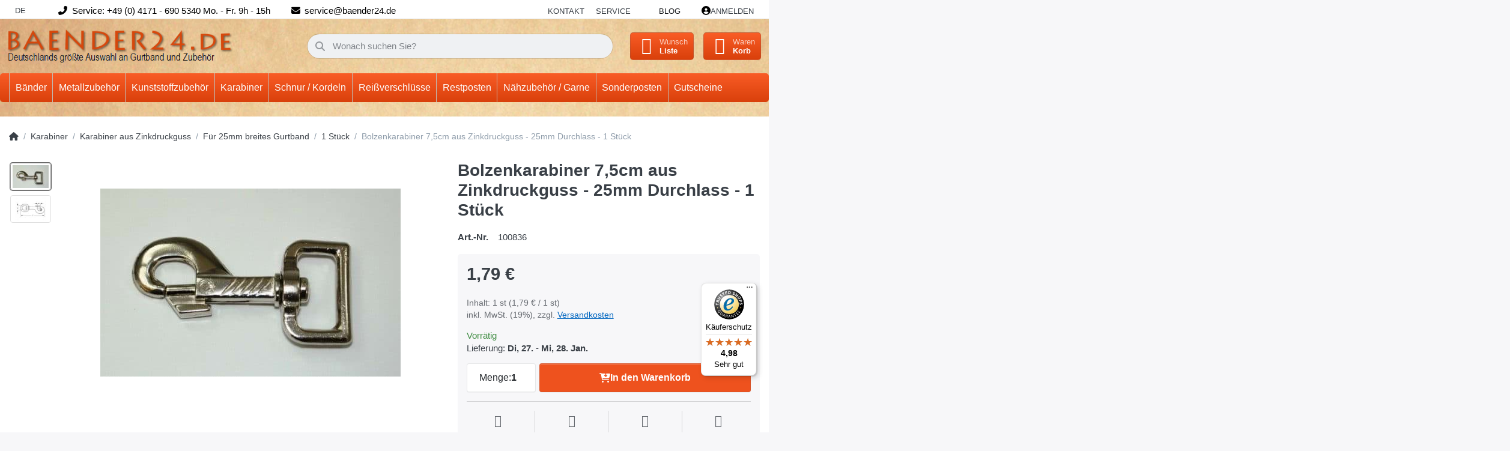

--- FILE ---
content_type: text/html; charset=utf-8
request_url: https://www.baender24.de/bolzenkarabiner-7-5cm-aus-zinkdruckguss-25mm-durchlass-1-stueck/
body_size: 34417
content:
<!DOCTYPE html>
<html data-pnotify-firstpos1="0" lang="de" dir="ltr">
<head>
    <meta charset="utf-8" />
    <meta name="viewport" content="width=device-width, initial-scale=1.0, maximum-scale=1.0, minimum-scale=1.0, user-scalable=no, viewport-fit=cover, shrink-to-fit=no" />
    <meta name="HandheldFriendly" content="true" />
    <meta name="description" content="" />
    <meta name="keywords" content="Gurtband, Klettband, Reißverschlüsse, Karabiner" />
    <meta name="generator" content="Smartstore 6.1.0.0" />
    <meta property="sm:root" content="/" />
    <meta name='__rvt' content='CfDJ8DR4BuBCvH5AqGWpREDvea3C8milS-Wdg0yC8FRTJtexoxMYSKT68wB7wVKdrT4_ndoyWJTL32tyVIMk6haAK3f0iEXU4sI83qWPZX8jB-G76cZzvM6E9Con36CKPpZzTu5JlCZoo-cycp3Klm71iCU' />

    <meta name='accept-language' content='de-DE'/><title itemprop="name">Bolzenkarabiner 7,5cm aus Zinkdruckguss - 25mm Durchlass - 1 Stück.</title>

    


    <script>
    try {
        if (typeof navigator === 'undefined') navigator = {};
        const html = document.documentElement;
        const classList = html.classList;
        if (/Edge\/\d+/.test(navigator.userAgent)) { classList.add('edge'); }
        else if ('mozMatchesSelector' in html) { classList.add('moz'); }
        else if (/iPad|iPhone|iPod/.test(navigator.userAgent) && !window.MSStream) { classList.add('ios'); }
        else if ('webkitMatchesSelector' in html) { classList.add('wkit'); }
        else if (/constructor/i.test(window.HTMLElement)) { classList.add('safari'); };
        classList.add((this.top === this.window ? 'not-' : '') + 'framed');
    } catch (e) { }
</script>
    

    
    
    <link as="font" rel="preload" href="/lib/fa6/webfonts/fa-solid-900.woff2" crossorigin />
    <link as="font" rel="preload" href="/lib/fa6/webfonts/fa-regular-400.woff2" crossorigin />
    
    
        <link rel="stylesheet" href="/lib/fa6/css/all.min.css" crossorigin />
    


    
        <link href="/bundle/css/site-common.css?v=r7oApy1-c6DpFjFNk27dk1bP0zg" rel="stylesheet" type="text/css" />
    
    <link href="/themes/flex%20baender24/theme.css?v=D4mHnVhxTa43ICIpSrOnluz2Pjo" rel="stylesheet" type="text/css" />


    
        <script src="/bundle/js/jquery.js?v=8_RozPc1R2yH47SeJ06zdSqIRgc"></script>
    <script data-origin="client-res">
	window.Res = {
"Common.Notification": "Benachrichtigung","Common.Close": "Schließen","Common.On": "An","Common.OK": "OK","Common.Cancel": "Abbrechen","Common.Off": "Aus","Common.Exit": "Beenden","Common.CtrlKey": "Strg","Common.ShiftKey": "Umschalt","Common.AltKey": "Alt","Common.DelKey": "Entf","Common.Done": "Erledigt","Common.Failed": "Fehlgeschlagen","Common.EnterKey": "Eingabe","Common.EscKey": "Esc","Common.DontAskAgain": "Nicht mehr fragen","Common.DontShowAgain": "Nicht mehr anzeigen","Common.CopyToClipboard": "In die Zwischenablage kopieren","Common.CopyToClipboard.Failed": "Kopieren ist fehlgeschlagen.","Common.CopyToClipboard.Succeeded": "Kopiert!","Products.Longdesc.More": "Mehr anzeigen","Products.Longdesc.Less": "Weniger anzeigen","Jquery.Validate.Email": "Bitte geben Sie eine gültige E-Mail-Adresse ein.","Jquery.Validate.Required": "Diese Angabe ist erforderlich.","Jquery.Validate.Remote": "Bitte korrigieren Sie dieses Feld.","Jquery.Validate.Url": "Bitte geben Sie eine gültige URL ein.","Jquery.Validate.Date": "Bitte geben Sie ein gültiges Datum ein.","Jquery.Validate.DateISO": "Bitte geben Sie ein gültiges Datum (nach ISO) ein.","Jquery.Validate.Number": "Bitte geben Sie eine gültige Nummer ein.","Jquery.Validate.Digits": "Bitte geben Sie nur Ziffern ein.","Jquery.Validate.Creditcard": "Bitte geben Sie eine gültige Kreditkartennummer ein.","Jquery.Validate.Equalto": "Wiederholen Sie bitte die Eingabe.","Jquery.Validate.Maxlength": "Bitte geben Sie nicht mehr als {0} Zeichen ein.","Jquery.Validate.Minlength": "Bitte geben Sie mindestens {0} Zeichen ein.","Jquery.Validate.Rangelength": "Die Länge der Eingabe darf minimal {0} und maximal {1} Zeichen lang sein.","jquery.Validate.Range": "Bitte geben Sie einen Wert zwischen {0} und {1} ein.","Jquery.Validate.Max": "Bitte geben Sie einen Wert kleiner oder gleich {0} ein.","Jquery.Validate.Min": "Bitte geben Sie einen Wert größer oder gleich {0} ein.","Admin.Common.AreYouSure": "Sind Sie sicher?","Admin.Common.AskToProceed": "Möchten Sie fortfahren?","FileUploader.Dropzone.Message": "Zum Hochladen Dateien hier ablegen oder klicken","FileUploader.Dropzone.DictDefaultMessage": "Dateien zum Hochladen hier ablegen","FileUploader.Dropzone.DictFallbackMessage": "Ihr Browser unterstützt keine Datei-Uploads per Drag\'n\'Drop.","FileUploader.Dropzone.DictFallbackText": "Bitte benutzen Sie das untenstehende Formular, um Ihre Dateien wie in längst vergangenen Zeiten hochzuladen.","FileUploader.Dropzone.DictFileTooBig": "Die Datei ist zu groß ({{filesize}}MB). Maximale Dateigröße: {{maxFilesize}}MB.","FileUploader.Dropzone.DictInvalidFileType": "Dateien dieses Typs können nicht hochgeladen werden.","FileUploader.Dropzone.DictResponseError": "Der Server gab die Antwort {{statusCode}} zurück.","FileUploader.Dropzone.DictCancelUpload": "Upload abbrechen","FileUploader.Dropzone.DictUploadCanceled": "Upload abgebrochen.","FileUploader.Dropzone.DictCancelUploadConfirmation": "Sind Sie sicher, dass Sie den Upload abbrechen wollen?","FileUploader.Dropzone.DictRemoveFile": "Datei entfernen","FileUploader.Dropzone.DictMaxFilesExceeded": "Sie können keine weiteren Dateien hochladen.","FileUploader.StatusWindow.Uploading.File": "Datei wird hochgeladen","FileUploader.StatusWindow.Uploading.Files": "Dateien werden hochgeladen","FileUploader.StatusWindow.Complete.File": "Upload abgeschlossen","FileUploader.StatusWindow.Complete.Files": "Uploads abgeschlossen","FileUploader.StatusWindow.Canceled.File": "Upload abgebrochen","FileUploader.StatusWindow.Canceled.Files": "Uploads abgebrochen",    };

    window.ClientId = "36f89701-edda-4823-825b-3442c3a2cea5";
</script>

    <link rel="canonical" href="https://www.baender24.de/bolzenkarabiner-7-5cm-aus-zinkdruckguss-25mm-durchlass-1-stueck/" />
    <link as="image" rel="preload" href="//www.baender24.de/media/10121/content/Logo_new2.png" />
    <script src="/Modules/Smartstore.Google.Analytics/js/google-analytics.utils.js"></script>
<!--Google code for Analytics tracking--><script async src='https://www.googletagmanager.com/gtag/js?id=UA-53728054-1'></script><script>var gaProperty='UA-53728054-1';var disableStr='ga-disable-'+gaProperty;if(document.cookie.indexOf(disableStr+'=true')>-1){window[disableStr]=true;}
function gaOptout(){document.cookie=disableStr+'=true; expires=Thu, 31 Dec 2099 23:59:59 UTC; path=/';window[disableStr]=true;alert("Das Tracking ist jetzt deaktiviert");}
window.dataLayer=window.dataLayer||[];function gtag(){window.dataLayer.push(arguments);}
gtag('js',new Date());gtag('consent','default',{'ad_storage':'granted','analytics_storage':'granted','ad_user_data':'granted','ad_personalization':'granted',});gtag('config','UA-53728054-1',{'anonymize_ip':true});gtag('config','GA_MEASUREMENT_ID',{'user_id':'36f89701-edda-4823-825b-3442c3a2cea5'});</script>


				<!-- Google Tag Manager -->
				<script>(function(w,d,s,l,i){w[l]=w[l]||[];w[l].push({'gtm.start':
				new Date().getTime(),event:'gtm.js'});var f=d.getElementsByTagName(s)[0],
				j=d.createElement(s),dl=l!='dataLayer'?'&l='+l:'';j.async=true;j.src=
				'https://www.googletagmanager.com/gtm.js?id='+i+dl;f.parentNode.insertBefore(j,f);
				})(window,document,'script','dataLayer','GTM-5RJQTRKF');</script>
				<!-- End Google Tag Manager -->
			

<link rel="preconnect" href="https://www.trustedshops.de" />
<link rel="preconnect" href="https://widgets.trustedshops.com" />

<script async data-desktop-enable-custom="false" data-disable-mobile="false" data-disable-trustbadge="false" data-mobile-enable-custom="false" data-desktop-enable-fadeout="false" data-mobile-enable-fadeout="false" data-desktop-y-offset="40" data-mobile-y-offset="-10" data-desktop-disable-reviews="false" data-mobile-disable-reviews="false" data-desktop-position="right" data-mobile-position="left" data-mobile-enable-topbar="false" data-color-scheme="light" charset="UTF-8" src="//widgets.trustedshops.com/js/X0C107270D0D1EEB2C313DC13205C5F71.js">
</script>

<script data-origin="vc-trust-badge">$(function(){var i=0;setTsBadgeZindex();function setTsBadgeZindex(){if(window.trustbadge){$("[id^=trustbadge]").attr('style','z-index: 99998 !important;position: fixed;');}
if(i++<4){_.delay(setTsBadgeZindex,1000);}}});</script>

<noscript>
    <a href="https://www.trustedshops.de/shop/certificate.php?shop_id=X0C107270D0D1EEB2C313DC13205C5F71">
        <img title="Klicken Sie auf das Gütesiegel, um die Gültigkeit zu prüfen!"
             alt="Klicken Sie auf das Gütesiegel, um die Gültigkeit zu prüfen!"
             src="/Modules/Smartstore.TrustedShops/images/TrustedShops-rgb-Siegel_100Hpx.png"
             style="position:fixed;bottom:0;right:0;" />
    </a>
</noscript><script data-origin='globalization'>document.addEventListener('DOMContentLoaded', function () { if (Smartstore.globalization) { Smartstore.globalization.culture = {"name":"de-DE","englishName":"German (Germany)","nativeName":"Deutsch (Deutschland)","isRTL":false,"language":"de","numberFormat":{",":".",".":",","pattern":[1],"decimals":3,"groupSizes":[3],"+":"+","-":"-","NaN":"NaN","negativeInfinity":"-∞","positiveInfinity":"∞","percent":{",":".",".":",","pattern":[0,0],"decimals":3,"groupSizes":[3],"symbol":"%"},"currency":{",":".",".":",","pattern":[8,3],"decimals":2,"groupSizes":[3],"symbol":"€"}},"dateTimeFormat":{"calendarName":"Gregorianischer Kalender","/":".",":":":","firstDay":1,"twoDigitYearMax":2049,"AM":["AM","am","AM"],"PM":["PM","pm","PM"],"days":{"names":["Sonntag","Montag","Dienstag","Mittwoch","Donnerstag","Freitag","Samstag"],"namesAbbr":["So","Mo","Di","Mi","Do","Fr","Sa"],"namesShort":["S","M","D","M","D","F","S"]},"months":{"names":["Januar","Februar","März","April","Mai","Juni","Juli","August","September","Oktober","November","Dezember",""],"namesAbbr":["Jan.","Feb.","März","Apr.","Mai","Juni","Juli","Aug.","Sept.","Okt.","Nov.","Dez.",""]},"patterns":{"d":"dd.MM.yyyy","D":"dddd, d. MMMM yyyy","t":"HH:mm","T":"HH:mm:ss","g":"dd.MM.yyyy HH:mm","G":"dd.MM.yyyy HH:mm:ss","f":"dddd, d. MMMM yyyy HH:mm:ss","F":"dddd, d. MMMM yyyy HH:mm:ss","M":"d. MMMM","Y":"MMMM yyyy","u":"yyyy'-'MM'-'dd HH':'mm':'ss'Z'"}}}; }; });</script><meta property='sm:pagedata' content='{"type":"category","id":"756","menuItemId":1,"entityId":756,"parentId":755}' />
    <meta property='og:site_name' content='Baender24' />
    <meta property='og:site' content='https://www.baender24.de/' />
    <meta property='og:url' content='https://www.baender24.de/bolzenkarabiner-7-5cm-aus-zinkdruckguss-25mm-durchlass-1-stueck/' />
    <meta property='og:type' content='product' />
    <meta property='og:title' content='Bolzenkarabiner 7,5cm aus Zinkdruckguss - 25mm Durchlass - 1 Stück' />
    <meta property='twitter:card' content='summary' />
    <meta property='twitter:title' content='Bolzenkarabiner 7,5cm aus Zinkdruckguss - 25mm Durchlass - 1 Stück' />

        <meta property='og:description' content='Bolzenkarabiner 7,5cm aus Zinkdruckguss - 25mm Durchlass - 1 Stück' />
        <meta property='twitter:description' content='Bolzenkarabiner 7,5cm aus Zinkdruckguss - 25mm Durchlass - 1 Stück' />

        <meta property='og:image' content='https://www.baender24.de/media/59144/catalog/products/Bolzenkarabiner_7_5cm_aus_Zinkdruckguss__vernickelt__fuer_25mm_Gurtband_01f8eff3aaf2c241ab9a960093cf391280.jpg' />
        <meta property='og:image:type' content='image/jpeg' />
        <meta property='twitter:image' content='https://www.baender24.de/media/59144/catalog/products/Bolzenkarabiner_7_5cm_aus_Zinkdruckguss__vernickelt__fuer_25mm_Gurtband_01f8eff3aaf2c241ab9a960093cf391280.jpg' />
            <meta property='og:image:alt' content='Bild von Bolzenkarabiner 7,5cm aus Zinkdruckguss - 25mm Durchlass - 1 Stück' />
            <meta property='twitter:image:alt' content='Bild von Bolzenkarabiner 7,5cm aus Zinkdruckguss - 25mm Durchlass - 1 Stück' />
            <meta property='og:image:width' content='500' />
            <meta property='og:image:height' content='313' />

    


    
    
    
<meta name='robots' content='index' />

    <script src="/js/smartstore.globalization.adapter.js"></script>

    

    <link rel="shortcut icon" href='//www.baender24.de/media/38559/content/Favicon.ico?v=6.1' />





</head>

<body class="lyt-cols-1">
    
    

<div id="page">
    <div class="canvas-blocker canvas-slidable"></div>

    <div class="page-main canvas-slidable">

        <header id="header">
            <div class="menubar-section d-none d-lg-block menubar-light">
                <div class="container menubar-container">
                    






<nav class="menubar navbar navbar-slide">

    <nav class="menubar-group ml-0">
        <div class="dropdown language-selector">
            <a class="menubar-link" data-toggle="dropdown" aria-haspopup="true" aria-expanded="false" href="#">
                DE <i class="fa fa-angle-down"></i>
            </a>
            <div class="dropdown-menu custom-ls" aria-labelledby="dLabel">
                <a href="https://baender24.com/" title="Test" class="dropdown-item" id="germanLink">
                    <img src="/images/flags/gb.png" alt="gb.png">
                    <span>Englisch</span>
                </a>
            </div>
        </div>
    </nav>

    <i class="fas fa-phone-alt"></i>
    <nav class="menubar-group custom-topbar">
        <div class="custom-text">
            <p>Service: &#x2B;49 (0) 4171 - 690 5340 Mo. - Fr. 9h - 15h</p>
        </div>
    </nav>

    <i class="fas fa-envelope"></i>
    <nav class="menubar-group custom-topbar">
        <div class="custom-text2">
            <p>service@baender24.de</p>
        </div>
    </nav>

    <!-- <i class="far fa-shipping-fast"></i>
    <nav class="menubar-group custom-topbar">
        <div class="custom-text3">
            <p>Topbar.Shipping</p>
        </div>
    </nav> -->

    <nav class="menubar-group ml-auto">
        

            <a class="menubar-link" href="/contactus/">Kontakt</a>

        


<div class="cms-menu cms-menu-dropdown" data-menu-name="helpandservice">
    <div class="dropdown">
        <a data-toggle="dropdown" aria-haspopup="true" aria-expanded="false" href="#" rel="nofollow" class="menubar-link">
            <span>Service</span>
            <i class="fal fa-angle-down menubar-caret"></i>
        </a>
        <div class="dropdown-menu">
                <a href="/newproducts/" class="dropdown-item menu-link">
                    <span>Neu eingetroffen</span>
                </a>
                <a href="/recentlyviewedproducts/" class="dropdown-item menu-link">
                    <span>Zuletzt angesehen</span>
                </a>
                <a href="/compareproducts/" class="dropdown-item menu-link">
                    <span>Produktliste vergleichen</span>
                </a>
                        <div class="dropdown-divider"></div>
                <a href="/ueber-uns/" class="dropdown-item menu-link">
                    <span>Über uns</span>
                </a>
                <a href="/widerrufsrecht/" class="dropdown-item menu-link">
                    <span>Widerrufsrecht</span>
                </a>
                <a href="/versand-und-rueckgabe/" class="dropdown-item menu-link">
                    <span>Versandkostenübersicht</span>
                </a>
                <a href="/agb/" class="dropdown-item menu-link">
                    <span>AGB</span>
                </a>
                <a href="/informationen-zu-haendlerkonditionen/" class="dropdown-item menu-link">
                    <span>Händlerinformationen</span>
                </a>
        </div>
    </div>
</div>

</menu>

    </nav>

    <nav class="menubar-group menubar-group--special">

        <a class='menubar-link' href='/blog/'>Blog</a>
        
    </nav>

    <nav id="menubar-my-account" class="menubar-group">
        <div class="dropdown">
            <a class="menubar-link" aria-haspopup="true" aria-expanded="false" href="/login/" rel="nofollow">
                <i class="fal fa-user-circle menubar-icon"></i>

                    <span>Anmelden</span>
            </a>

        </div>
        
    </nav>

    
</nav>


                </div>
            </div>
            <div class="shopbar-section shopbar-light">
                <div class="container shopbar-container">
                    
<div class="shopbar">
    <div class="shopbar-col-group shopbar-col-group-brand">
        <div class="shopbar-col shop-logo">
            
<a class="brand" href="/">
        
        <img src='//www.baender24.de/media/10121/content/Logo_new2.png' alt="Baender24" title="Baender24" class="img-fluid" width="429" height="66" />
</a>

        </div>
        <div class="shopbar-col shopbar-search">
            
                

<form action="/search/" class="instasearch-form has-icon" method="get">
    <input type="text" class="instasearch-term form-control text-truncate" name="q" placeholder="Wonach suchen Sie?" data-instasearch="true" data-minlength="2" data-showthumbs="true" data-url="/instantsearch/" data-origin="Search/Search" autocomplete="off" />
    
    <div class="instasearch-addon d-flex align-items-center justify-content-center">
        <button type="button" class="instasearch-clear input-clear">
            <i class="fa fa-xmark"></i>
        </button>
    </div>

    <span class="input-group-icon instasearch-icon">
        <i class="fa fa-magnifying-glass"></i>
    </span>

    <div class="instasearch-drop">
        <div class="instasearch-drop-body clearfix"></div>
    </div>

    
</form>
            
        </div>
    </div>

    <div class="shopbar-col-group shopbar-col-group-tools">
        

<div class="shopbar-col shopbar-tools" data-summary-href="/shoppingcart/cartsummary/?cart=True&amp;wishlist=True&amp;compare=True">

    <div class="shopbar-tool d-lg-none" id="shopbar-menu">
        <a class="shopbar-button" href="#" data-toggle="offcanvas" data-autohide="true" data-placement="start" data-fullscreen="false" data-disablescrolling="true" data-target="#offcanvas-menu">
            <span class="shopbar-button-icon">
                <i class="icm icm-menu"></i>
            </span>
            <span class="shopbar-button-label-sm">
                Menü
            </span>
        </a>
    </div>

    

    <div class="shopbar-tool d-lg-none" id="shopbar-user">
        <a class="shopbar-button" href="/login/">
            <span class="shopbar-button-icon">
                <i class="icm icm-user"></i>
            </span>
            <span class="shopbar-button-label-sm">
                Anmelden
            </span>
        </a>
    </div>

    <div class="shopbar-tool" id="shopbar-compare" data-target="#compare-tab">
        <a class="shopbar-button navbar-toggler" data-toggle="offcanvas" data-summary-href="/shoppingcart/cartsummary/?compare=True" data-autohide="true" data-placement="end" data-fullscreen="false" data-disablescrolling="true" data-target="#offcanvas-cart" href="/compareproducts/">
            <span class="shopbar-button-icon">
                <i class="icm icm-repeat"></i>
                <span class='badge badge-pill badge-counter badge-counter-ring label-cart-amount badge-warning' data-bind-to="CompareItemsCount" style="display: none">
                    0
                </span>
            </span>
            <span class="shopbar-button-label">
                <span>Produkte</span><br />
                <strong>Vergleichen</strong>
            </span>
            <span class="shopbar-button-label-sm">
                Vergleichen
            </span>
        </a>
    </div>

    <div class="shopbar-tool" id="shopbar-wishlist" data-target="#wishlist-tab">
        <a class="shopbar-button navbar-toggler" data-toggle="offcanvas" data-summary-href="/shoppingcart/cartsummary/?wishlist=True" data-autohide="true" data-placement="end" data-fullscreen="false" data-disablescrolling="true" data-target="#offcanvas-cart" href="/wishlist/">
            <span class="shopbar-button-icon">
                <i class="icm icm-heart"></i>
                <span class='badge badge-pill badge-counter badge-counter-ring label-cart-amount badge-warning' data-bind-to="WishlistItemsCount" style="display: none">
                    0
                </span>
            </span>
            <span class="shopbar-button-label">
                <span>Wunsch</span><br />
                <strong>Liste</strong>
            </span>
            <span class="shopbar-button-label-sm">
                Wunschliste
            </span>
        </a>
    </div>

    <div class="shopbar-tool" id="shopbar-cart" data-target="#cart-tab">
        <a class="shopbar-button navbar-toggler" data-toggle="offcanvas" data-summary-href="/shoppingcart/cartsummary/?cart=True" data-autohide="true" data-placement="end" data-fullscreen="false" data-disablescrolling="true" data-target="#offcanvas-cart" href="/cart/">
            <span class="shopbar-button-icon">
                <i class="icm icm-bag"></i>
                <span class='badge badge-pill badge-counter badge-counter-ring label-cart-amount badge-warning' data-bind-to="CartItemsCount" style="display: none">
                    0
                </span>
            </span>
            <span class="shopbar-button-label">
                <span>Waren</span><br />
                <strong>Korb</strong>
            </span>
            <span class="shopbar-button-label-sm">
                Warenkorb
            </span>
        </a>
    </div>

    
</div>




    </div>
</div>
                </div>
            </div>
            <div class="megamenu-section d-none d-lg-block">
                <nav class="navbar navbar-light">
                    <div class="container megamenu-container">
                        




<style type="text/css">
    .mega-menu-dropdown { min-height: 370px; }
</style>

<div class="mainmenu megamenu megamenu-blend--next">
    



<div class="cms-menu cms-menu-navbar" data-menu-name="main">
    <div class="megamenu-nav megamenu-nav--prev alpha">
        <a href="#" class="megamenu-nav-btn btn btn-icon"><i class="far fa-chevron-left"></i></a>
    </div>

    <ul class="navbar-nav nav flex-row flex-nowrap" id="menu-main">

            <li id="main-nav-item-22792" data-id="22792" class="nav-item dropdown-submenu">
                <a href="/baender/" aria-expanded="false" class="nav-link menu-link dropdown-toggle" data-target="#dropdown-menu-22792">
                    <span>Bänder</span>
                </a>
            </li>
            <li id="main-nav-item-23270" data-id="23270" class="nav-item dropdown-submenu">
                <a href="/metallzubehoer/" aria-expanded="false" class="nav-link menu-link dropdown-toggle" data-target="#dropdown-menu-23270">
                    <span>Metallzubehör</span>
                </a>
            </li>
            <li id="main-nav-item-23422" data-id="23422" class="nav-item dropdown-submenu">
                <a href="/kunststoffzubehoer/" aria-expanded="false" class="nav-link menu-link dropdown-toggle" data-target="#dropdown-menu-23422">
                    <span>Kunststoffzubehör</span>
                </a>
            </li>
            <li id="main-nav-item-23541" data-id="23541" class="nav-item dropdown-submenu expanded">
                <a href="/karabiner-3/" aria-expanded="false" class="nav-link menu-link dropdown-toggle" data-target="#dropdown-menu-23541">
                    <span>Karabiner</span>
                </a>
            </li>
            <li id="main-nav-item-23589" data-id="23589" class="nav-item dropdown-submenu">
                <a href="/schnur-/-kordeln/" aria-expanded="false" class="nav-link menu-link dropdown-toggle" data-target="#dropdown-menu-23589">
                    <span>Schnur / Kordeln</span>
                </a>
            </li>
            <li id="main-nav-item-23648" data-id="23648" class="nav-item dropdown-submenu">
                <a href="/reissverschluesse/" aria-expanded="false" class="nav-link menu-link dropdown-toggle" data-target="#dropdown-menu-23648">
                    <span>Reißverschlüsse</span>
                </a>
            </li>
            <li id="main-nav-item-23703" data-id="23703" class="nav-item dropdown-submenu">
                <a href="/restpostenecke/" aria-expanded="false" class="nav-link menu-link dropdown-toggle" data-target="#dropdown-menu-23703">
                    <span>Restposten</span>
                </a>
            </li>
            <li id="main-nav-item-23774" data-id="23774" class="nav-item dropdown-submenu">
                <a href="/naehzubehoer-/-garne/" aria-expanded="false" class="nav-link menu-link dropdown-toggle" data-target="#dropdown-menu-23774">
                    <span>Nähzubehör / Garne</span>
                </a>
            </li>
            <li id="main-nav-item-23793" data-id="23793" class="nav-item dropdown-submenu">
                <a href="/sonderposten-4/" aria-expanded="false" class="nav-link menu-link dropdown-toggle" data-target="#dropdown-menu-23793">
                    <span>Sonderposten</span>
                </a>
            </li>
            <li id="main-nav-item-23804" data-id="23804" class="nav-item">
                <a href="/gutscheine/" class="nav-link menu-link">
                    <span>Gutscheine</span>
                </a>
            </li>

    </ul>

    <div class="megamenu-nav megamenu-nav--next omega">
        <a href="#" class="megamenu-nav-btn btn btn-icon"><i class="far fa-chevron-right"></i></a>
    </div>
</div>
</div>

<div class="megamenu-dropdown-container container" style="--y: 16px">
        <div id="dropdown-menu-22792" data-id="22792"
             data-entity-id="1"
             data-entity-name="Category"
             data-display-rotator="false">
            <div class="dropdown-menu mega-menu-dropdown">
                

                

                <div class="row mega-menu-dropdown-row">
                    

                    <div class="col-md-3 col-sm-6">
                            <a href="/baender/gurtband/" id="dropdown-heading-22793" data-id="22793" class="mega-menu-dropdown-heading">
                                <span>Gurtband</span>

                            </a>
            <span class="mega-menu-subitem-wrap">
                <a href="/baender/gurtband/pp-gurtband-1-2mm-und-1-3mm-stark/" id="megamenu-subitem-22794" data-id="22794" class="mega-menu-subitem">
                    <span>PP- Gurtband 1,2mm und 1,3mm stark</span>
                </a>
            </span>
            <span class="mega-menu-subitem-wrap">
                <a href="/baender/gurtband/pp-und-pes-gurtband-1-4mm-stark/" id="megamenu-subitem-22834" data-id="22834" class="mega-menu-subitem">
                    <span>PP - und PES- Gurtband 1,4mm stark</span>
                </a>
            </span>
            <span class="mega-menu-subitem-wrap">
                <a href="/baender/gurtband/pp-gurtband-1-8mm-stark/" id="megamenu-subitem-22886" data-id="22886" class="mega-menu-subitem">
                    <span>PP-Gurtband 1,8mm stark</span>
                </a>
            </span>
            <span class="mega-menu-subitem-wrap">
                <a href="/baender/gurtband/pp-gurtband-2mm-stark/" id="megamenu-subitem-22918" data-id="22918" class="mega-menu-subitem">
                    <span>PP-Gurtband 2mm stark</span>
                </a>
            </span>
            <span class="mega-menu-subitem-wrap">
                <a href="/baender/gurtband/pp-gurtband-mehrfarbig-2-2-2-8mm/" id="megamenu-subitem-22936" data-id="22936" class="mega-menu-subitem">
                    <span>PP-Gurtband mehrfarbig 2,2 - 2,8mm</span>
                </a>
            </span>
            <span class="mega-menu-subitem-wrap">
                <a href="/baender/gurtband/pp-gurtband-gummiert-2-9mm-stark/" id="megamenu-subitem-22945" data-id="22945" class="mega-menu-subitem">
                    <span>PP-Gurtband gummiert - 2,9mm stark</span>
                </a>
            </span>
            <span class="mega-menu-subitem-wrap">
                <a href="/baender/gurtband/farbiges-sicherheitsgurtband/" id="megamenu-subitem-22948" data-id="22948" class="mega-menu-subitem">
                    <span>Farbiges Sicherheitsgurtband</span>
                </a>
            </span>
            <span class="mega-menu-subitem-wrap">
                <a href="/baender/gurtband/schlauchgurtband-/-gurtband-aus-polyamid/" id="megamenu-subitem-22967" data-id="22967" class="mega-menu-subitem">
                    <span>Schlauchgurtband / Gurtband aus Polyamid</span>
                </a>
            </span>
            <span class="mega-menu-subitem-wrap">
                <a href="/baender/gurtband/pfoetchengurtband-ca-2-8mm-dick/" id="megamenu-subitem-22975" data-id="22975" class="mega-menu-subitem">
                    <span>Pfötchengurtband ca. 2,8mm dick</span>
                </a>
            </span>
            <span class="mega-menu-subitem-wrap">
                <a href="/baender/gurtband/gurtband-aus-baumwolle/" id="megamenu-subitem-22985" data-id="22985" class="mega-menu-subitem">
                    <span>Gurtband aus Baumwolle</span>
                </a>
            </span>
            <span class="mega-menu-subitem-wrap">
                <a href="/baender/gurtband/guertelband-/-taschenband/" id="megamenu-subitem-23000" data-id="23000" class="mega-menu-subitem">
                    <span>Gürtelband / Taschenband</span>
                </a>
            </span>
            <span class="mega-menu-subitem-wrap">
                <a href="/baender/gurtband/gurtband-aus-polycotton/" id="megamenu-subitem-23022" data-id="23022" class="mega-menu-subitem">
                    <span>Gurtband aus Polycotton</span>
                </a>
            </span>
            <span class="mega-menu-subitem-wrap">
                <a href="/baender/gurtband/deko-/streifenband/" id="megamenu-subitem-23026" data-id="23026" class="mega-menu-subitem">
                    <span>Deko-/Streifenband</span>
                </a>
            </span>
            <span class="mega-menu-subitem-wrap">
                <a href="/baender/gurtband/sonderposten-2/" id="megamenu-subitem-23027" data-id="23027" class="mega-menu-subitem">
                    <span>Sonderposten</span>
                </a>
            </span>
                <a class='mega-menu-subitem more-link' href="/baender/gurtband/">mehr...</a>
                            <a href="/baender/klettband/" id="dropdown-heading-23030" data-id="23030" class="mega-menu-dropdown-heading">
                                <span>Klettband</span>

                            </a>
            <span class="mega-menu-subitem-wrap">
                <a href="/baender/klettband/klettband-standardqualitaet/" id="megamenu-subitem-23031" data-id="23031" class="mega-menu-subitem">
                    <span>Klettband Standardqualität</span>
                </a>
            </span>
            <span class="mega-menu-subitem-wrap">
                <a href="/baender/klettband/selbstklebendes-klettband/" id="megamenu-subitem-23063" data-id="23063" class="mega-menu-subitem">
                    <span>Selbstklebendes Klettband</span>
                </a>
            </span>
            <span class="mega-menu-subitem-wrap">
                <a href="/baender/klettband/back-to-back-/-2-in-1-klettband/" id="megamenu-subitem-23074" data-id="23074" class="mega-menu-subitem">
                    <span>Back to back / 2 in 1 Klettband</span>
                </a>
            </span>
            <span class="mega-menu-subitem-wrap">
                <a href="/baender/klettband/klettband-industriequalitaet/" id="megamenu-subitem-23078" data-id="23078" class="mega-menu-subitem">
                    <span>Klettband Industriequalität</span>
                </a>
            </span>
            <span class="mega-menu-subitem-wrap">
                <a href="/baender/klettband/elastisches-flauschband/" id="megamenu-subitem-23097" data-id="23097" class="mega-menu-subitem">
                    <span>Elastisches Flauschband</span>
                </a>
            </span>
            <span class="mega-menu-subitem-wrap">
                <a href="/baender/klettband/kabelbinder/" id="megamenu-subitem-23104" data-id="23104" class="mega-menu-subitem">
                    <span>Kabelbinder</span>
                </a>
            </span>
                    </div><div class="col-md-3 col-sm-6">
                            <a href="/baender/reflektorband/" id="dropdown-heading-23105" data-id="23105" class="mega-menu-dropdown-heading">
                                <span>Reflektorband</span>

                            </a>
            <span class="mega-menu-subitem-wrap">
                <a href="/baender/reflektorband/reflektierendes-paspelband/" id="megamenu-subitem-23106" data-id="23106" class="mega-menu-subitem">
                    <span>Reflektierendes Paspelband</span>
                </a>
            </span>
            <span class="mega-menu-subitem-wrap">
                <a href="/baender/reflektorband/10mm-breit/" id="megamenu-subitem-23107" data-id="23107" class="mega-menu-subitem">
                    <span>10mm breit</span>
                </a>
            </span>
            <span class="mega-menu-subitem-wrap">
                <a href="/baender/reflektorband/15mm-breit/" id="megamenu-subitem-23108" data-id="23108" class="mega-menu-subitem">
                    <span>15mm breit</span>
                </a>
            </span>
            <span class="mega-menu-subitem-wrap">
                <a href="/baender/reflektorband/20mm-breit/" id="megamenu-subitem-23109" data-id="23109" class="mega-menu-subitem">
                    <span>20mm breit</span>
                </a>
            </span>
            <span class="mega-menu-subitem-wrap">
                <a href="/baender/reflektorband/25mm-breit/" id="megamenu-subitem-23110" data-id="23110" class="mega-menu-subitem">
                    <span>25mm breit</span>
                </a>
            </span>
            <span class="mega-menu-subitem-wrap">
                <a href="/baender/reflektorband/30mm-breit/" id="megamenu-subitem-23111" data-id="23111" class="mega-menu-subitem">
                    <span>30mm breit</span>
                </a>
            </span>
            <span class="mega-menu-subitem-wrap">
                <a href="/baender/reflektorband/40mm-breit/" id="megamenu-subitem-23112" data-id="23112" class="mega-menu-subitem">
                    <span>40mm breit</span>
                </a>
            </span>
            <span class="mega-menu-subitem-wrap">
                <a href="/baender/reflektorband/50mm-breit/" id="megamenu-subitem-23113" data-id="23113" class="mega-menu-subitem">
                    <span>50mm breit</span>
                </a>
            </span>
            <span class="mega-menu-subitem-wrap">
                <a href="/baender/reflektorband/gurtband-mit-reflektor/" id="megamenu-subitem-23114" data-id="23114" class="mega-menu-subitem">
                    <span>Gurtband mit Reflektor</span>
                </a>
            </span>
                    </div><div class="col-md-3 col-sm-6">
                            <a href="/baender/gummiband/" id="dropdown-heading-23118" data-id="23118" class="mega-menu-dropdown-heading">
                                <span>Gummiband</span>

                            </a>
            <span class="mega-menu-subitem-wrap">
                <a href="/baender/gummiband/3mm-breit/" id="megamenu-subitem-23119" data-id="23119" class="mega-menu-subitem">
                    <span>3mm breit</span>
                </a>
            </span>
            <span class="mega-menu-subitem-wrap">
                <a href="/baender/gummiband/5mm-breit/" id="megamenu-subitem-23120" data-id="23120" class="mega-menu-subitem">
                    <span>5mm breit</span>
                </a>
            </span>
            <span class="mega-menu-subitem-wrap">
                <a href="/baender/gummiband/6mm-breit/" id="megamenu-subitem-23121" data-id="23121" class="mega-menu-subitem">
                    <span>6mm breit</span>
                </a>
            </span>
            <span class="mega-menu-subitem-wrap">
                <a href="/baender/gummiband/7mm-breit/" id="megamenu-subitem-23122" data-id="23122" class="mega-menu-subitem">
                    <span>7mm breit</span>
                </a>
            </span>
            <span class="mega-menu-subitem-wrap">
                <a href="/baender/gummiband/10mm-breit/" id="megamenu-subitem-23123" data-id="23123" class="mega-menu-subitem">
                    <span>10mm breit</span>
                </a>
            </span>
            <span class="mega-menu-subitem-wrap">
                <a href="/baender/gummiband/gummikordel/" id="megamenu-subitem-23124" data-id="23124" class="mega-menu-subitem">
                    <span>Gummikordel</span>
                </a>
            </span>
            <span class="mega-menu-subitem-wrap">
                <a href="/baender/gummiband/15mm-breit/" id="megamenu-subitem-23129" data-id="23129" class="mega-menu-subitem">
                    <span>15mm breit</span>
                </a>
            </span>
            <span class="mega-menu-subitem-wrap">
                <a href="/baender/gummiband/knopflochgummi-/-lochgummi/" id="megamenu-subitem-23130" data-id="23130" class="mega-menu-subitem">
                    <span>Knopflochgummi / Lochgummi</span>
                </a>
            </span>
            <span class="mega-menu-subitem-wrap">
                <a href="/baender/gummiband/20mm-breit/" id="megamenu-subitem-23133" data-id="23133" class="mega-menu-subitem">
                    <span>20mm breit</span>
                </a>
            </span>
            <span class="mega-menu-subitem-wrap">
                <a href="/baender/gummiband/25mm-breit/" id="megamenu-subitem-23138" data-id="23138" class="mega-menu-subitem">
                    <span>25mm breit</span>
                </a>
            </span>
            <span class="mega-menu-subitem-wrap">
                <a href="/baender/gummiband/30mm-breit/" id="megamenu-subitem-23147" data-id="23147" class="mega-menu-subitem">
                    <span>30mm breit</span>
                </a>
            </span>
            <span class="mega-menu-subitem-wrap">
                <a href="/baender/gummiband/40mm-breit/" id="megamenu-subitem-23148" data-id="23148" class="mega-menu-subitem">
                    <span>40mm breit</span>
                </a>
            </span>
            <span class="mega-menu-subitem-wrap">
                <a href="/baender/gummiband/45mm-breit/" id="megamenu-subitem-23154" data-id="23154" class="mega-menu-subitem">
                    <span>45mm breit</span>
                </a>
            </span>
            <span class="mega-menu-subitem-wrap">
                <a href="/baender/gummiband/50mm-breit/" id="megamenu-subitem-23155" data-id="23155" class="mega-menu-subitem">
                    <span>50mm breit</span>
                </a>
            </span>
                <a class='mega-menu-subitem more-link' href="/baender/gummiband/">mehr...</a>
                            <a href="/baender/einfassband-/-schraegband/" id="dropdown-heading-23158" data-id="23158" class="mega-menu-dropdown-heading">
                                <span>Einfassband / Schrägband</span>

                            </a>
            <span class="mega-menu-subitem-wrap">
                <a href="/baender/einfassband-/-schraegband/einfassband-polyester/" id="megamenu-subitem-23159" data-id="23159" class="mega-menu-subitem">
                    <span>Einfassband Polyester</span>
                </a>
            </span>
            <span class="mega-menu-subitem-wrap">
                <a href="/baender/einfassband-/-schraegband/einfassband-wildlederoptik/" id="megamenu-subitem-23163" data-id="23163" class="mega-menu-subitem">
                    <span>Einfassband Wildlederoptik</span>
                </a>
            </span>
            <span class="mega-menu-subitem-wrap">
                <a href="/baender/einfassband-/-schraegband/borten-/-bedrucktes-band/" id="megamenu-subitem-23164" data-id="23164" class="mega-menu-subitem">
                    <span>Borten / bedrucktes Band</span>
                </a>
            </span>
            <span class="mega-menu-subitem-wrap">
                <a href="/baender/einfassband-/-schraegband/schraegband-baumwolle/" id="megamenu-subitem-23165" data-id="23165" class="mega-menu-subitem">
                    <span>Schrägband Baumwolle</span>
                </a>
            </span>
            <span class="mega-menu-subitem-wrap">
                <a href="/baender/einfassband-/-schraegband/elastisches-schraegband/" id="megamenu-subitem-23166" data-id="23166" class="mega-menu-subitem">
                    <span>Elastisches Schrägband</span>
                </a>
            </span>
            <span class="mega-menu-subitem-wrap">
                <a href="/baender/einfassband-/-schraegband/saumband/" id="megamenu-subitem-23167" data-id="23167" class="mega-menu-subitem">
                    <span>Saumband</span>
                </a>
            </span>
            <span class="mega-menu-subitem-wrap">
                <a href="/baender/einfassband-/-schraegband/ripsband/" id="megamenu-subitem-23168" data-id="23168" class="mega-menu-subitem">
                    <span>Ripsband</span>
                </a>
            </span>
            <span class="mega-menu-subitem-wrap">
                <a href="/baender/einfassband-/-schraegband/koeperband/" id="megamenu-subitem-23173" data-id="23173" class="mega-menu-subitem">
                    <span>Köperband</span>
                </a>
            </span>
                    </div><div class="col-md-3 col-sm-6">
                            <a href="/baender/webband/" id="dropdown-heading-23174" data-id="23174" class="mega-menu-dropdown-heading">
                                <span>Webband</span>

                            </a>
            <span class="mega-menu-subitem-wrap">
                <a href="/baender/webband/skyline-webbaender/" id="megamenu-subitem-23175" data-id="23175" class="mega-menu-subitem">
                    <span>SKYLINE-Webbänder</span>
                </a>
            </span>
            <span class="mega-menu-subitem-wrap">
                <a href="/baender/webband/sortiert-nach-breiten/" id="megamenu-subitem-23176" data-id="23176" class="mega-menu-subitem">
                    <span>Sortiert nach Breiten</span>
                </a>
            </span>
            <span class="mega-menu-subitem-wrap">
                <a href="/baender/webband/sortiert-nach-muster-/-motiv/" id="megamenu-subitem-23191" data-id="23191" class="mega-menu-subitem">
                    <span>Sortiert nach Muster / Motiv</span>
                </a>
            </span>
                            <a href="/baender/taschenzubehoer/" id="dropdown-heading-23232" data-id="23232" class="mega-menu-dropdown-heading">
                                <span>Taschenzubehör</span>

                            </a>
            <span class="mega-menu-subitem-wrap">
                <a href="/baender/taschenzubehoer/anleitungen/" id="megamenu-subitem-23233" data-id="23233" class="mega-menu-subitem">
                    <span>Anleitungen</span>
                </a>
            </span>
            <span class="mega-menu-subitem-wrap">
                <a href="/baender/taschenzubehoer/karabiner/" id="megamenu-subitem-23234" data-id="23234" class="mega-menu-subitem">
                    <span>Karabiner</span>
                </a>
            </span>
            <span class="mega-menu-subitem-wrap">
                <a href="/baender/taschenzubehoer/schulterpolster/" id="megamenu-subitem-23240" data-id="23240" class="mega-menu-subitem">
                    <span>Schulterpolster</span>
                </a>
            </span>
            <span class="mega-menu-subitem-wrap">
                <a href="/baender/taschenzubehoer/verschluesse/" id="megamenu-subitem-23243" data-id="23243" class="mega-menu-subitem">
                    <span>Verschlüsse</span>
                </a>
            </span>
            <span class="mega-menu-subitem-wrap">
                <a href="/baender/taschenzubehoer/guertelband-/-taschenband/" id="megamenu-subitem-23246" data-id="23246" class="mega-menu-subitem">
                    <span>Gürtelband / Taschenband</span>
                </a>
            </span>
            <span class="mega-menu-subitem-wrap">
                <a href="/baender/taschenzubehoer/fertige-taschengurte/" id="megamenu-subitem-23260" data-id="23260" class="mega-menu-subitem">
                    <span>Fertige Taschengurte</span>
                </a>
            </span>
                            <a href="/baender/musterkarten/" id="dropdown-heading-23261" data-id="23261" class="mega-menu-dropdown-heading">
                                <span>Musterkarten</span>

                            </a>
                            <a href="/baender/scheren-/-garne/" id="dropdown-heading-23262" data-id="23262" class="mega-menu-dropdown-heading">
                                <span>Scheren / Garne</span>

                            </a>
            <span class="mega-menu-subitem-wrap">
                <a href="/baender/scheren-/-garne/scheren/" id="megamenu-subitem-23263" data-id="23263" class="mega-menu-subitem">
                    <span>Scheren</span>
                </a>
            </span>
            <span class="mega-menu-subitem-wrap">
                <a href="/baender/scheren-/-garne/naehgarn-von-guetermann/" id="megamenu-subitem-23264" data-id="23264" class="mega-menu-subitem">
                    <span>Nähgarn von Gütermann</span>
                </a>
            </span>
                    </div>

                </div>

                    
            </div>
        </div>
        <div id="dropdown-menu-23270" data-id="23270"
             data-entity-id="470"
             data-entity-name="Category"
             data-display-rotator="false">
            <div class="dropdown-menu mega-menu-dropdown">
                

                

                <div class="row mega-menu-dropdown-row">
                    

                    <div class="col-md-3 col-sm-6">
                            <a href="/metallzubehoer/kordelstopper/-enden/" id="dropdown-heading-23271" data-id="23271" class="mega-menu-dropdown-heading">
                                <span>Kordelstopper/-enden</span>

                            </a>
            <span class="mega-menu-subitem-wrap">
                <a href="/metallzubehoer/kordelstopper/-enden/kordelstopper/" id="megamenu-subitem-23272" data-id="23272" class="mega-menu-subitem">
                    <span>Kordelstopper</span>
                </a>
            </span>
            <span class="mega-menu-subitem-wrap">
                <a href="/metallzubehoer/kordelstopper/-enden/kordelenden/" id="megamenu-subitem-23273" data-id="23273" class="mega-menu-subitem">
                    <span>Kordelenden</span>
                </a>
            </span>
                            <a href="/metallzubehoer/steckschliesser-/-mappenverschluesse/" id="dropdown-heading-23279" data-id="23279" class="mega-menu-dropdown-heading">
                                <span>Steckschließer / Mappenverschlüsse</span>

                            </a>
            <span class="mega-menu-subitem-wrap">
                <a href="/metallzubehoer/steckschliesser-/-mappenverschluesse/hosentraegerzubehoer/" id="megamenu-subitem-23280" data-id="23280" class="mega-menu-subitem">
                    <span>Hosenträgerzubehör</span>
                </a>
            </span>
            <span class="mega-menu-subitem-wrap">
                <a href="/metallzubehoer/steckschliesser-/-mappenverschluesse/steckschliesser-aus-zinkdruckguss/" id="megamenu-subitem-23281" data-id="23281" class="mega-menu-subitem">
                    <span>Steckschließer aus Zinkdruckguss</span>
                </a>
            </span>
            <span class="mega-menu-subitem-wrap">
                <a href="/metallzubehoer/steckschliesser-/-mappenverschluesse/steckschliesser-aus-alu/" id="megamenu-subitem-23287" data-id="23287" class="mega-menu-subitem">
                    <span>Steckschließer aus ALU</span>
                </a>
            </span>
            <span class="mega-menu-subitem-wrap">
                <a href="/metallzubehoer/steckschliesser-/-mappenverschluesse/militaerschnallen-/-cobra-schnallen/" id="megamenu-subitem-23294" data-id="23294" class="mega-menu-subitem">
                    <span>Militärschnallen / Cobra Schnallen</span>
                </a>
            </span>
            <span class="mega-menu-subitem-wrap">
                <a href="/metallzubehoer/steckschliesser-/-mappenverschluesse/mappenverschluesse/" id="megamenu-subitem-23295" data-id="23295" class="mega-menu-subitem">
                    <span>Mappenverschlüsse</span>
                </a>
            </span>
            <span class="mega-menu-subitem-wrap">
                <a href="/metallzubehoer/steckschliesser-/-mappenverschluesse/magnetverschluesse/" id="megamenu-subitem-23296" data-id="23296" class="mega-menu-subitem">
                    <span>Magnetverschlüsse</span>
                </a>
            </span>
            <span class="mega-menu-subitem-wrap">
                <a href="/metallzubehoer/steckschliesser-/-mappenverschluesse/buchschrauben/" id="megamenu-subitem-23297" data-id="23297" class="mega-menu-subitem">
                    <span>Buchschrauben</span>
                </a>
            </span>
                            <a href="/metallzubehoer/d-ringe-vierkantringe/" id="dropdown-heading-23298" data-id="23298" class="mega-menu-dropdown-heading">
                                <span>D-Ringe &amp; Vierkantringe</span>

                            </a>
            <span class="mega-menu-subitem-wrap">
                <a href="/metallzubehoer/d-ringe-vierkantringe/d-ringe-aus-stahl-vernickelt/" id="megamenu-subitem-23299" data-id="23299" class="mega-menu-subitem">
                    <span>D-Ringe aus Stahl, vernickelt</span>
                </a>
            </span>
            <span class="mega-menu-subitem-wrap">
                <a href="/metallzubehoer/d-ringe-vierkantringe/d-ringe-aus-messing/" id="megamenu-subitem-23312" data-id="23312" class="mega-menu-subitem">
                    <span>D-Ringe aus Messing</span>
                </a>
            </span>
            <span class="mega-menu-subitem-wrap">
                <a href="/metallzubehoer/d-ringe-vierkantringe/d-ringe-aus-edelstahl-v4a/" id="megamenu-subitem-23315" data-id="23315" class="mega-menu-subitem">
                    <span>D-Ringe aus Edelstahl (V4A)</span>
                </a>
            </span>
            <span class="mega-menu-subitem-wrap">
                <a href="/metallzubehoer/d-ringe-vierkantringe/vierkantringe-/-triangel/" id="megamenu-subitem-23319" data-id="23319" class="mega-menu-subitem">
                    <span>Vierkantringe / Triangel</span>
                </a>
            </span>
            <span class="mega-menu-subitem-wrap">
                <a href="/metallzubehoer/d-ringe-vierkantringe/durchzugketten/" id="megamenu-subitem-23326" data-id="23326" class="mega-menu-subitem">
                    <span>Durchzugketten</span>
                </a>
            </span>
            <span class="mega-menu-subitem-wrap">
                <a href="/metallzubehoer/d-ringe-vierkantringe/halfterringe/" id="megamenu-subitem-23327" data-id="23327" class="mega-menu-subitem">
                    <span>Halfterringe</span>
                </a>
            </span>
                    </div><div class="col-md-3 col-sm-6">
                            <a href="/metallzubehoer/rundringe-/-oesen/" id="dropdown-heading-23328" data-id="23328" class="mega-menu-dropdown-heading">
                                <span>Rundringe / Ösen</span>

                            </a>
            <span class="mega-menu-subitem-wrap">
                <a href="/metallzubehoer/rundringe-/-oesen/knoepfe-/-druckknoepfe/" id="megamenu-subitem-23329" data-id="23329" class="mega-menu-subitem">
                    <span>Knöpfe / Druckknöpfe</span>
                </a>
            </span>
            <span class="mega-menu-subitem-wrap">
                <a href="/metallzubehoer/rundringe-/-oesen/rundringe-aus-stahl/" id="megamenu-subitem-23330" data-id="23330" class="mega-menu-subitem">
                    <span>Rundringe aus Stahl</span>
                </a>
            </span>
            <span class="mega-menu-subitem-wrap">
                <a href="/metallzubehoer/rundringe-/-oesen/rundringe-aus-edelstahl/" id="megamenu-subitem-23338" data-id="23338" class="mega-menu-subitem">
                    <span>Rundringe aus Edelstahl</span>
                </a>
            </span>
            <span class="mega-menu-subitem-wrap">
                <a href="/metallzubehoer/rundringe-/-oesen/rundringe-mit-federverschluss/" id="megamenu-subitem-23342" data-id="23342" class="mega-menu-subitem">
                    <span>Rundringe mit Federverschluss</span>
                </a>
            </span>
            <span class="mega-menu-subitem-wrap">
                <a href="/metallzubehoer/rundringe-/-oesen/rundringe-aus-messing/" id="megamenu-subitem-23343" data-id="23343" class="mega-menu-subitem">
                    <span>Rundringe aus Messing</span>
                </a>
            </span>
            <span class="mega-menu-subitem-wrap">
                <a href="/metallzubehoer/rundringe-/-oesen/stegringe/" id="megamenu-subitem-23346" data-id="23346" class="mega-menu-subitem">
                    <span>Stegringe</span>
                </a>
            </span>
            <span class="mega-menu-subitem-wrap">
                <a href="/metallzubehoer/rundringe-/-oesen/schluesselringe/" id="megamenu-subitem-23351" data-id="23351" class="mega-menu-subitem">
                    <span>Schlüsselringe</span>
                </a>
            </span>
            <span class="mega-menu-subitem-wrap">
                <a href="/metallzubehoer/rundringe-/-oesen/rundoesen-/-oesen/" id="megamenu-subitem-23355" data-id="23355" class="mega-menu-subitem">
                    <span>Rundösen / Ösen</span>
                </a>
            </span>
            <span class="mega-menu-subitem-wrap">
                <a href="/metallzubehoer/rundringe-/-oesen/doppelwirbel/" id="megamenu-subitem-23363" data-id="23363" class="mega-menu-subitem">
                    <span>Doppelwirbel</span>
                </a>
            </span>
                            <a href="/metallzubehoer/guertel-klemmschnallen/" id="dropdown-heading-23364" data-id="23364" class="mega-menu-dropdown-heading">
                                <span>Gürtel- &amp; Klemmschnallen</span>

                            </a>
            <span class="mega-menu-subitem-wrap">
                <a href="/metallzubehoer/guertel-klemmschnallen/klemmschnallen-aus-zinkdruckguss/" id="megamenu-subitem-23365" data-id="23365" class="mega-menu-subitem">
                    <span>Klemmschnallen aus Zinkdruckguss</span>
                </a>
            </span>
            <span class="mega-menu-subitem-wrap">
                <a href="/metallzubehoer/guertel-klemmschnallen/klemmschnallen-aus-edelstahl/" id="megamenu-subitem-23370" data-id="23370" class="mega-menu-subitem">
                    <span>Klemmschnallen aus Edelstahl</span>
                </a>
            </span>
            <span class="mega-menu-subitem-wrap">
                <a href="/metallzubehoer/guertel-klemmschnallen/rollschnallen-/-stegschnallen/" id="megamenu-subitem-23371" data-id="23371" class="mega-menu-subitem">
                    <span>Rollschnallen / Stegschnallen</span>
                </a>
            </span>
            <span class="mega-menu-subitem-wrap">
                <a href="/metallzubehoer/guertel-klemmschnallen/klemmschliesse-rohlinge-fuer-schluesselanhaenger/" id="megamenu-subitem-23376" data-id="23376" class="mega-menu-subitem">
                    <span>Klemmschließe / Rohlinge für Schlüsselanhänger</span>
                </a>
            </span>
            <span class="mega-menu-subitem-wrap">
                <a href="/metallzubehoer/guertel-klemmschnallen/guertelschnallen/" id="megamenu-subitem-23381" data-id="23381" class="mega-menu-subitem">
                    <span>Gürtelschnallen</span>
                </a>
            </span>
                    </div><div class="col-md-3 col-sm-6">
                            <a href="/metallzubehoer/regulatoren-schieber/" id="dropdown-heading-23382" data-id="23382" class="mega-menu-dropdown-heading">
                                <span>Regulatoren &amp; Schieber</span>

                            </a>
            <span class="mega-menu-subitem-wrap">
                <a href="/metallzubehoer/regulatoren-schieber/regulatoren-aus-stahl-/-zinkdruckguss/" id="megamenu-subitem-23383" data-id="23383" class="mega-menu-subitem">
                    <span>Regulatoren aus Stahl / Zinkdruckguss</span>
                </a>
            </span>
            <span class="mega-menu-subitem-wrap">
                <a href="/metallzubehoer/regulatoren-schieber/regulatoren-aus-messing/" id="megamenu-subitem-23402" data-id="23402" class="mega-menu-subitem">
                    <span>Regulatoren aus Messing</span>
                </a>
            </span>
            <span class="mega-menu-subitem-wrap">
                <a href="/metallzubehoer/regulatoren-schieber/gurtbandschlaufen-aus-stahl/" id="megamenu-subitem-23403" data-id="23403" class="mega-menu-subitem">
                    <span>Gurtbandschlaufen aus Stahl</span>
                </a>
            </span>
            <span class="mega-menu-subitem-wrap">
                <a href="/metallzubehoer/regulatoren-schieber/gurtbandschlaufen-aus-messing/" id="megamenu-subitem-23404" data-id="23404" class="mega-menu-subitem">
                    <span>Gurtbandschlaufen aus Messing</span>
                </a>
            </span>
            <span class="mega-menu-subitem-wrap">
                <a href="/metallzubehoer/regulatoren-schieber/gurtbandschlaufen-aus-edelstahl/" id="megamenu-subitem-23405" data-id="23405" class="mega-menu-subitem">
                    <span>Gurtbandschlaufen aus Edelstahl</span>
                </a>
            </span>
                            <a href="/metallzubehoer/zubehoer-pferdeartikel/" id="dropdown-heading-23406" data-id="23406" class="mega-menu-dropdown-heading">
                                <span>Zubehör Pferdeartikel</span>

                            </a>
            <span class="mega-menu-subitem-wrap">
                <a href="/metallzubehoer/zubehoer-pferdeartikel/verschluesse/" id="megamenu-subitem-23407" data-id="23407" class="mega-menu-subitem">
                    <span>Verschlüsse</span>
                </a>
            </span>
            <span class="mega-menu-subitem-wrap">
                <a href="/metallzubehoer/zubehoer-pferdeartikel/halfterringe/" id="megamenu-subitem-23408" data-id="23408" class="mega-menu-subitem">
                    <span>Halfterringe</span>
                </a>
            </span>
            <span class="mega-menu-subitem-wrap">
                <a href="/metallzubehoer/zubehoer-pferdeartikel/panikhaken/" id="megamenu-subitem-23409" data-id="23409" class="mega-menu-subitem">
                    <span>Panikhaken</span>
                </a>
            </span>
            <span class="mega-menu-subitem-wrap">
                <a href="/metallzubehoer/zubehoer-pferdeartikel/schieber/" id="megamenu-subitem-23410" data-id="23410" class="mega-menu-subitem">
                    <span>Schieber</span>
                </a>
            </span>
                            <a href="/metallzubehoer/zubehoer-hundeartikel/" id="dropdown-heading-23411" data-id="23411" class="mega-menu-dropdown-heading">
                                <span>Zubehör Hundeartikel</span>

                            </a>
            <span class="mega-menu-subitem-wrap">
                <a href="/metallzubehoer/zubehoer-hundeartikel/durchzugketten/" id="megamenu-subitem-23412" data-id="23412" class="mega-menu-subitem">
                    <span>Durchzugketten</span>
                </a>
            </span>
            <span class="mega-menu-subitem-wrap">
                <a href="/metallzubehoer/zubehoer-hundeartikel/jagd-und-zangenhaken/" id="megamenu-subitem-23413" data-id="23413" class="mega-menu-subitem">
                    <span>Jagd- und Zangenhaken</span>
                </a>
            </span>
            <span class="mega-menu-subitem-wrap">
                <a href="/metallzubehoer/zubehoer-hundeartikel/verschluesse/" id="megamenu-subitem-23414" data-id="23414" class="mega-menu-subitem">
                    <span>Verschlüsse</span>
                </a>
            </span>
                    </div><div class="col-md-3 col-sm-6">
                            <a href="/metallzubehoer/gurtbandenden/" id="dropdown-heading-23415" data-id="23415" class="mega-menu-dropdown-heading">
                                <span>Gurtbandenden</span>

                            </a>
            <span class="mega-menu-subitem-wrap">
                <a href="/metallzubehoer/gurtbandenden/fuer-15mm-breites-gurtband/" id="megamenu-subitem-23416" data-id="23416" class="mega-menu-subitem">
                    <span>Für 15mm breites Gurtband</span>
                </a>
            </span>
            <span class="mega-menu-subitem-wrap">
                <a href="/metallzubehoer/gurtbandenden/fuer-25mm-breites-gurtband/" id="megamenu-subitem-23417" data-id="23417" class="mega-menu-subitem">
                    <span>Für 25mm breites Gurtband</span>
                </a>
            </span>
            <span class="mega-menu-subitem-wrap">
                <a href="/metallzubehoer/gurtbandenden/fuer-30mm-breites-gurtband/" id="megamenu-subitem-23418" data-id="23418" class="mega-menu-subitem">
                    <span>Für 30mm breites Gurtband</span>
                </a>
            </span>
            <span class="mega-menu-subitem-wrap">
                <a href="/metallzubehoer/gurtbandenden/fuer-40mm-breites-gurtband/" id="megamenu-subitem-23419" data-id="23419" class="mega-menu-subitem">
                    <span>Für 40mm breites Gurtband</span>
                </a>
            </span>
            <span class="mega-menu-subitem-wrap">
                <a href="/metallzubehoer/gurtbandenden/fuer-50mm-breites-gurtband/" id="megamenu-subitem-23420" data-id="23420" class="mega-menu-subitem">
                    <span>Für 50mm breites Gurtband</span>
                </a>
            </span>
                            <a href="/metallzubehoer/zangen-fuer-rohlinge-/-gurtbandenden/" id="dropdown-heading-23421" data-id="23421" class="mega-menu-dropdown-heading">
                                <span>Zangen für Rohlinge / Gurtbandenden</span>

                            </a>
                    </div>

                </div>

                    
            </div>
        </div>
        <div id="dropdown-menu-23422" data-id="23422"
             data-entity-id="615"
             data-entity-name="Category"
             data-display-rotator="true">
            <div class="dropdown-menu mega-menu-dropdown">
                

                

                <div class="row mega-menu-dropdown-row">
                    

                    <div class="col-md-3 col-sm-6">
                            <a href="/kunststoffzubehoer/itw-nexus/" id="dropdown-heading-23423" data-id="23423" class="mega-menu-dropdown-heading">
                                <span>ITW Nexus</span>

                            </a>
            <span class="mega-menu-subitem-wrap">
                <a href="/kunststoffzubehoer/itw-nexus/d-ringe-aus-nylon/" id="megamenu-subitem-23424" data-id="23424" class="mega-menu-subitem">
                    <span>D-Ringe aus Nylon</span>
                </a>
            </span>
            <span class="mega-menu-subitem-wrap">
                <a href="/kunststoffzubehoer/itw-nexus/ovalringe-aus-nylon/" id="megamenu-subitem-23425" data-id="23425" class="mega-menu-subitem">
                    <span>Ovalringe aus Nylon</span>
                </a>
            </span>
            <span class="mega-menu-subitem-wrap">
                <a href="/kunststoffzubehoer/itw-nexus/steckschliesser/" id="megamenu-subitem-23426" data-id="23426" class="mega-menu-subitem">
                    <span>Steckschließer</span>
                </a>
            </span>
                            <a href="/kunststoffzubehoer/steckschliesser/" id="dropdown-heading-23433" data-id="23433" class="mega-menu-dropdown-heading">
                                <span>Steckschließer</span>

                            </a>
            <span class="mega-menu-subitem-wrap">
                <a href="/kunststoffzubehoer/steckschliesser/steckschliesser-aus-kunststoff/" id="megamenu-subitem-23434" data-id="23434" class="mega-menu-subitem">
                    <span>Steckschließer aus Kunststoff</span>
                </a>
            </span>
            <span class="mega-menu-subitem-wrap">
                <a href="/kunststoffzubehoer/steckschliesser/gebogene-steckschliesser/" id="megamenu-subitem-23442" data-id="23442" class="mega-menu-subitem">
                    <span>Gebogene Steckschließer</span>
                </a>
            </span>
            <span class="mega-menu-subitem-wrap">
                <a href="/kunststoffzubehoer/steckschliesser/steckschliesser-aus-acetal/" id="megamenu-subitem-23447" data-id="23447" class="mega-menu-subitem">
                    <span>Steckschließer aus Acetal</span>
                </a>
            </span>
            <span class="mega-menu-subitem-wrap">
                <a href="/kunststoffzubehoer/steckschliesser/farbige-steckschliesser/" id="megamenu-subitem-23454" data-id="23454" class="mega-menu-subitem">
                    <span>Farbige Steckschließer</span>
                </a>
            </span>
            <span class="mega-menu-subitem-wrap">
                <a href="/kunststoffzubehoer/steckschliesser/sicherheitssteckschliesser/" id="megamenu-subitem-23459" data-id="23459" class="mega-menu-subitem">
                    <span>Sicherheitssteckschließer</span>
                </a>
            </span>
                    </div><div class="col-md-3 col-sm-6">
                            <a href="/kunststoffzubehoer/d-ringe-ovalringe/" id="dropdown-heading-23465" data-id="23465" class="mega-menu-dropdown-heading">
                                <span>D-Ringe &amp; Ovalringe</span>

                            </a>
            <span class="mega-menu-subitem-wrap">
                <a href="/kunststoffzubehoer/d-ringe-ovalringe/rundringe-aus-nylon/" id="megamenu-subitem-23466" data-id="23466" class="mega-menu-subitem">
                    <span>Rundringe aus Nylon</span>
                </a>
            </span>
            <span class="mega-menu-subitem-wrap">
                <a href="/kunststoffzubehoer/d-ringe-ovalringe/ovalringe-aus-nylon/" id="megamenu-subitem-23467" data-id="23467" class="mega-menu-subitem">
                    <span>Ovalringe aus Nylon</span>
                </a>
            </span>
            <span class="mega-menu-subitem-wrap">
                <a href="/kunststoffzubehoer/d-ringe-ovalringe/d-ringe-aus-nylon/" id="megamenu-subitem-23474" data-id="23474" class="mega-menu-subitem">
                    <span>D-Ringe aus Nylon</span>
                </a>
            </span>
            <span class="mega-menu-subitem-wrap">
                <a href="/kunststoffzubehoer/d-ringe-ovalringe/farbige-d-ringe/" id="megamenu-subitem-23480" data-id="23480" class="mega-menu-subitem">
                    <span>Farbige D-Ringe</span>
                </a>
            </span>
            <span class="mega-menu-subitem-wrap">
                <a href="/kunststoffzubehoer/d-ringe-ovalringe/ovalringe-aus-kunststoff/" id="megamenu-subitem-23484" data-id="23484" class="mega-menu-subitem">
                    <span>Ovalringe aus Kunststoff</span>
                </a>
            </span>
            <span class="mega-menu-subitem-wrap">
                <a href="/kunststoffzubehoer/d-ringe-ovalringe/triangeln/" id="megamenu-subitem-23489" data-id="23489" class="mega-menu-subitem">
                    <span>Triangeln</span>
                </a>
            </span>
                            <a href="/kunststoffzubehoer/spann-klemmschnallen/" id="dropdown-heading-23494" data-id="23494" class="mega-menu-dropdown-heading">
                                <span>Spann &amp; Klemmschnallen</span>

                            </a>
            <span class="mega-menu-subitem-wrap">
                <a href="/kunststoffzubehoer/spann-klemmschnallen/klemmschnallen-aus-plastik/" id="megamenu-subitem-23495" data-id="23495" class="mega-menu-subitem">
                    <span>Klemmschnallen aus Plastik</span>
                </a>
            </span>
            <span class="mega-menu-subitem-wrap">
                <a href="/kunststoffzubehoer/spann-klemmschnallen/spannschnallen-/-leiterschnallen/" id="megamenu-subitem-23498" data-id="23498" class="mega-menu-subitem">
                    <span>Spannschnallen / Leiterschnallen</span>
                </a>
            </span>
            <span class="mega-menu-subitem-wrap">
                <a href="/kunststoffzubehoer/spann-klemmschnallen/gurtbandenden/" id="megamenu-subitem-23501" data-id="23501" class="mega-menu-subitem">
                    <span>Gurtbandenden</span>
                </a>
            </span>
                    </div><div class="col-md-3 col-sm-6">
                            <a href="/kunststoffzubehoer/regulatoren-schieber/" id="dropdown-heading-23502" data-id="23502" class="mega-menu-dropdown-heading">
                                <span>Regulatoren &amp; Schieber</span>

                            </a>
            <span class="mega-menu-subitem-wrap">
                <a href="/kunststoffzubehoer/regulatoren-schieber/regulatoren-farbig/" id="megamenu-subitem-23503" data-id="23503" class="mega-menu-subitem">
                    <span>Regulatoren, farbig</span>
                </a>
            </span>
            <span class="mega-menu-subitem-wrap">
                <a href="/kunststoffzubehoer/regulatoren-schieber/regulatoren-aus-nylon-/-kunststoff/" id="megamenu-subitem-23508" data-id="23508" class="mega-menu-subitem">
                    <span>Regulatoren aus Nylon / Kunststoff</span>
                </a>
            </span>
            <span class="mega-menu-subitem-wrap">
                <a href="/kunststoffzubehoer/regulatoren-schieber/schieber/" id="megamenu-subitem-23516" data-id="23516" class="mega-menu-subitem">
                    <span>Schieber</span>
                </a>
            </span>
            <span class="mega-menu-subitem-wrap">
                <a href="/kunststoffzubehoer/regulatoren-schieber/gurtbandschlaufen-aus-kunststoff/" id="megamenu-subitem-23522" data-id="23522" class="mega-menu-subitem">
                    <span>Gurtbandschlaufen aus Kunststoff</span>
                </a>
            </span>
                            <a href="/kunststoffzubehoer/taschenzubehoer/" id="dropdown-heading-23523" data-id="23523" class="mega-menu-dropdown-heading">
                                <span>Taschenzubehör</span>

                            </a>
            <span class="mega-menu-subitem-wrap">
                <a href="/kunststoffzubehoer/taschenzubehoer/taschenfuesse/" id="megamenu-subitem-23524" data-id="23524" class="mega-menu-subitem">
                    <span>Taschenfüße</span>
                </a>
            </span>
            <span class="mega-menu-subitem-wrap">
                <a href="/kunststoffzubehoer/taschenzubehoer/karabiner/" id="megamenu-subitem-23525" data-id="23525" class="mega-menu-subitem">
                    <span>Karabiner</span>
                </a>
            </span>
            <span class="mega-menu-subitem-wrap">
                <a href="/kunststoffzubehoer/taschenzubehoer/schulterpolster/" id="megamenu-subitem-23531" data-id="23531" class="mega-menu-subitem">
                    <span>Schulterpolster</span>
                </a>
            </span>
            <span class="mega-menu-subitem-wrap">
                <a href="/kunststoffzubehoer/taschenzubehoer/verschluesse/" id="megamenu-subitem-23534" data-id="23534" class="mega-menu-subitem">
                    <span>Verschlüsse</span>
                </a>
            </span>
                            <a href="/kunststoffzubehoer/kordelstopper-/enden/" id="dropdown-heading-23535" data-id="23535" class="mega-menu-dropdown-heading">
                                <span>Kordelstopper-/enden</span>

                            </a>
            <span class="mega-menu-subitem-wrap">
                <a href="/kunststoffzubehoer/kordelstopper-/enden/kordelstopper/" id="megamenu-subitem-23536" data-id="23536" class="mega-menu-subitem">
                    <span>Kordelstopper</span>
                </a>
            </span>
            <span class="mega-menu-subitem-wrap">
                <a href="/kunststoffzubehoer/kordelstopper-/enden/kordelenden/" id="megamenu-subitem-23540" data-id="23540" class="mega-menu-subitem">
                    <span>Kordelenden</span>
                </a>
            </span>
                    </div>

                        <div class="col-md-3 col-sm-6">
                            <div class="rotator-container mx-1 rotator-23422">
                                <div class="rotator-heading text-center">
                                    <h4>Topseller</h4>
                                </div>
                                <div class="rotator-content">
                                    <div class="placeholder"></div>
                                </div>
                            </div>
                        </div>
                </div>

                    
            </div>
        </div>
        <div id="dropdown-menu-23541" data-id="23541"
             data-entity-id="734"
             data-entity-name="Category"
             data-display-rotator="true">
            <div class="dropdown-menu mega-menu-dropdown">
                

                

                <div class="row mega-menu-dropdown-row">
                    

                    <div class="col-md-3 col-sm-6">
                            <a href="/karabiner/karabiner-aus-zinkdruckguss/" id="dropdown-heading-23542" data-id="23542" class="mega-menu-dropdown-heading">
                                <span>Karabiner aus Zinkdruckguss</span>

                            </a>
            <span class="mega-menu-subitem-wrap">
                <a href="/karabiner/karabiner-aus-zinkdruckguss/scherenkarabiner/" id="megamenu-subitem-23543" data-id="23543" class="mega-menu-subitem">
                    <span>Scherenkarabiner</span>
                </a>
            </span>
            <span class="mega-menu-subitem-wrap">
                <a href="/karabiner/karabiner-aus-zinkdruckguss/karabiner-mit-rundwirbel/" id="megamenu-subitem-23546" data-id="23546" class="mega-menu-subitem">
                    <span>Karabiner mit Rundwirbel</span>
                </a>
            </span>
            <span class="mega-menu-subitem-wrap">
                <a href="/karabiner/karabiner-aus-zinkdruckguss/fuer-10mm-breites-gurtband/" id="megamenu-subitem-23550" data-id="23550" class="mega-menu-subitem">
                    <span>Für 10mm breites Gurtband</span>
                </a>
            </span>
            <span class="mega-menu-subitem-wrap">
                <a href="/karabiner/karabiner-aus-zinkdruckguss/fuer-15mm-breites-gurtband/" id="megamenu-subitem-23551" data-id="23551" class="mega-menu-subitem">
                    <span>Für 15mm breites Gurtband</span>
                </a>
            </span>
            <span class="mega-menu-subitem-wrap">
                <a href="/karabiner/karabiner-aus-zinkdruckguss/fuer-20mm-breites-gurtband/" id="megamenu-subitem-23555" data-id="23555" class="mega-menu-subitem">
                    <span>Für 20mm breites Gurtband</span>
                </a>
            </span>
            <span class="mega-menu-subitem-wrap">
                <a href="/karabiner/karabiner-aus-zinkdruckguss/fuer-25mm-breites-gurtband/" id="megamenu-subitem-23559" data-id="23559" class="mega-menu-subitem">
                    <span>Für 25mm breites Gurtband</span>
                </a>
            </span>
            <span class="mega-menu-subitem-wrap">
                <a href="/karabiner/karabiner-aus-zinkdruckguss/fuer-30mm-breites-gurtband/" id="megamenu-subitem-23563" data-id="23563" class="mega-menu-subitem">
                    <span>Für 30mm breites Gurtband</span>
                </a>
            </span>
            <span class="mega-menu-subitem-wrap">
                <a href="/karabiner/karabiner-aus-zinkdruckguss/fuer-40mm-breites-gurtband/" id="megamenu-subitem-23564" data-id="23564" class="mega-menu-subitem">
                    <span>Für 40mm breites Gurtband</span>
                </a>
            </span>
            <span class="mega-menu-subitem-wrap">
                <a href="/karabiner/karabiner-aus-zinkdruckguss/fuer-50mm-breites-gurtband/" id="megamenu-subitem-23568" data-id="23568" class="mega-menu-subitem">
                    <span>Für 50mm breites Gurtband</span>
                </a>
            </span>
            <span class="mega-menu-subitem-wrap">
                <a href="/karabiner/karabiner-aus-zinkdruckguss/doppelwirbel/" id="megamenu-subitem-23569" data-id="23569" class="mega-menu-subitem">
                    <span>Doppelwirbel</span>
                </a>
            </span>
                    </div><div class="col-md-3 col-sm-6">
                            <a href="/karabiner/karabiner-aus-kunststoff/-nylon/" id="dropdown-heading-23570" data-id="23570" class="mega-menu-dropdown-heading">
                                <span>Karabiner aus Kunststoff/ Nylon</span>

                            </a>
            <span class="mega-menu-subitem-wrap">
                <a href="/karabiner/karabiner-aus-kunststoff/-nylon/fest/" id="megamenu-subitem-23571" data-id="23571" class="mega-menu-subitem">
                    <span>fest</span>
                </a>
            </span>
            <span class="mega-menu-subitem-wrap">
                <a href="/karabiner/karabiner-aus-kunststoff/-nylon/drehbar/" id="megamenu-subitem-23572" data-id="23572" class="mega-menu-subitem">
                    <span>drehbar</span>
                </a>
            </span>
                            <a href="/karabiner/karabiner-aus-messing/" id="dropdown-heading-23573" data-id="23573" class="mega-menu-dropdown-heading">
                                <span>Karabiner aus Messing</span>

                            </a>
            <span class="mega-menu-subitem-wrap">
                <a href="/karabiner/karabiner-aus-messing/karabiner-mit-rundwirbel/" id="megamenu-subitem-23574" data-id="23574" class="mega-menu-subitem">
                    <span>Karabiner mit Rundwirbel</span>
                </a>
            </span>
            <span class="mega-menu-subitem-wrap">
                <a href="/karabiner/karabiner-aus-messing/fuer-15mm-breites-gurtband/" id="megamenu-subitem-23575" data-id="23575" class="mega-menu-subitem">
                    <span>Für 15mm breites Gurtband</span>
                </a>
            </span>
            <span class="mega-menu-subitem-wrap">
                <a href="/karabiner/karabiner-aus-messing/fuer-20mm-breites-gurtband/" id="megamenu-subitem-23576" data-id="23576" class="mega-menu-subitem">
                    <span>Für 20mm breites Gurtband</span>
                </a>
            </span>
            <span class="mega-menu-subitem-wrap">
                <a href="/karabiner/karabiner-aus-messing/fuer-25mm-breites-gurtband/" id="megamenu-subitem-23577" data-id="23577" class="mega-menu-subitem">
                    <span>Für 25mm breites Gurtband</span>
                </a>
            </span>
            <span class="mega-menu-subitem-wrap">
                <a href="/karabiner/karabiner-aus-messing/brummelhaken-/flaggenwirbel/" id="megamenu-subitem-23578" data-id="23578" class="mega-menu-subitem">
                    <span>Brummelhaken /Flaggenwirbel</span>
                </a>
            </span>
                            <a href="/karabiner/karabiner-aus-aluminium/" id="dropdown-heading-23579" data-id="23579" class="mega-menu-dropdown-heading">
                                <span>Karabiner aus Aluminium</span>

                            </a>
            <span class="mega-menu-subitem-wrap">
                <a href="/karabiner/karabiner-aus-aluminium/schluesselkarabiner/" id="megamenu-subitem-23580" data-id="23580" class="mega-menu-subitem">
                    <span>Schlüsselkarabiner</span>
                </a>
            </span>
                    </div><div class="col-md-3 col-sm-6">
                            <a href="/karabiner/bolzenkarabiner-aus-edelstahl/" id="dropdown-heading-23583" data-id="23583" class="mega-menu-dropdown-heading">
                                <span>Bolzenkarabiner aus Edelstahl</span>

                            </a>
            <span class="mega-menu-subitem-wrap">
                <a href="/karabiner/bolzenkarabiner-aus-edelstahl/1-stueck/" id="megamenu-subitem-23584" data-id="23584" class="mega-menu-subitem">
                    <span>1 Stück</span>
                </a>
            </span>
            <span class="mega-menu-subitem-wrap">
                <a href="/karabiner/bolzenkarabiner-aus-edelstahl/10-stueck/" id="megamenu-subitem-23585" data-id="23585" class="mega-menu-subitem">
                    <span>10 Stück</span>
                </a>
            </span>
                            <a href="/karabiner/panikhaken-/-jagdhaken-/-simplexhaken/" id="dropdown-heading-23586" data-id="23586" class="mega-menu-dropdown-heading">
                                <span>Panikhaken / Jagdhaken / Simplexhaken</span>

                            </a>
                            <a href="/karabiner/feuerwehr-/-sicherheitskarabiner/" id="dropdown-heading-23587" data-id="23587" class="mega-menu-dropdown-heading">
                                <span>Feuerwehr- / Sicherheitskarabiner</span>

                            </a>
                            <a href="/karabiner/schraubhaken-/-s-haken/" id="dropdown-heading-23588" data-id="23588" class="mega-menu-dropdown-heading">
                                <span>Schraubhaken / S-Haken</span>

                            </a>
                    </div>

                        <div class="col-md-3 col-sm-6">
                            <div class="rotator-container mx-1 rotator-23541">
                                <div class="rotator-heading text-center">
                                    <h4>Karabiner für viele Anwendungen</h4>
                                </div>
                                <div class="rotator-content">
                                    <div class="placeholder"></div>
                                </div>
                            </div>
                        </div>
                </div>

                    
            </div>
        </div>
        <div id="dropdown-menu-23589" data-id="23589"
             data-entity-id="781"
             data-entity-name="Category"
             data-display-rotator="true">
            <div class="dropdown-menu mega-menu-dropdown">
                

                

                <div class="row mega-menu-dropdown-row">
                    

                    <div class="col-md-3 col-sm-6">
                            <a href="/schnur-/-kordeln/polyesterschnur/" id="dropdown-heading-23590" data-id="23590" class="mega-menu-dropdown-heading">
                                <span>Polyesterschnur</span>

                            </a>
            <span class="mega-menu-subitem-wrap">
                <a href="/schnur-/-kordeln/polyesterschnur/2mm-staerke/" id="megamenu-subitem-23591" data-id="23591" class="mega-menu-subitem">
                    <span>2mm Stärke</span>
                </a>
            </span>
            <span class="mega-menu-subitem-wrap">
                <a href="/schnur-/-kordeln/polyesterschnur/5mm-staerke/" id="megamenu-subitem-23592" data-id="23592" class="mega-menu-subitem">
                    <span>5mm Stärke</span>
                </a>
            </span>
            <span class="mega-menu-subitem-wrap">
                <a href="/schnur-/-kordeln/polyesterschnur/6mm-staerke/" id="megamenu-subitem-23593" data-id="23593" class="mega-menu-subitem">
                    <span>6mm Stärke</span>
                </a>
            </span>
            <span class="mega-menu-subitem-wrap">
                <a href="/schnur-/-kordeln/polyesterschnur/12mm-staerke/" id="megamenu-subitem-23594" data-id="23594" class="mega-menu-subitem">
                    <span>12mm Stärke</span>
                </a>
            </span>
                            <a href="/schnur-/-kordeln/dekokordel-baumwolle/pp/" id="dropdown-heading-23595" data-id="23595" class="mega-menu-dropdown-heading">
                                <span>Dekokordel Baumwolle/PP</span>

                            </a>
                            <a href="/schnur-/-kordeln/juteseil/" id="dropdown-heading-23596" data-id="23596" class="mega-menu-dropdown-heading">
                                <span>Juteseil</span>

                            </a>
                            <a href="/schnur-/-kordeln/kordelstopper-enden/" id="dropdown-heading-23597" data-id="23597" class="mega-menu-dropdown-heading">
                                <span>Kordelstopper &amp; enden</span>

                            </a>
            <span class="mega-menu-subitem-wrap">
                <a href="/schnur-/-kordeln/kordelstopper-enden/kordelstopper/" id="megamenu-subitem-23598" data-id="23598" class="mega-menu-subitem">
                    <span>Kordelstopper</span>
                </a>
            </span>
            <span class="mega-menu-subitem-wrap">
                <a href="/schnur-/-kordeln/kordelstopper-enden/kordelenden/" id="megamenu-subitem-23602" data-id="23602" class="mega-menu-subitem">
                    <span>Kordelenden</span>
                </a>
            </span>
                            <a href="/schnur-/-kordeln/pp-schnur/" id="dropdown-heading-23613" data-id="23613" class="mega-menu-dropdown-heading">
                                <span>PP-Schnur</span>

                            </a>
            <span class="mega-menu-subitem-wrap">
                <a href="/schnur-/-kordeln/pp-schnur/3mm-pp-schnur-abverkauf/" id="megamenu-subitem-23614" data-id="23614" class="mega-menu-subitem">
                    <span>3mm PP-Schnur *Abverkauf*</span>
                </a>
            </span>
            <span class="mega-menu-subitem-wrap">
                <a href="/schnur-/-kordeln/pp-schnur/5mm-pp-schnur/" id="megamenu-subitem-23618" data-id="23618" class="mega-menu-subitem">
                    <span>5mm PP-Schnur</span>
                </a>
            </span>
            <span class="mega-menu-subitem-wrap">
                <a href="/schnur-/-kordeln/pp-schnur/8mm-pp-schnur/" id="megamenu-subitem-23622" data-id="23622" class="mega-menu-subitem">
                    <span>8mm PP-Schnur</span>
                </a>
            </span>
                    </div><div class="col-md-3 col-sm-6">
                            <a href="/schnur-/-kordeln/baumwollschnur/" id="dropdown-heading-23623" data-id="23623" class="mega-menu-dropdown-heading">
                                <span>Baumwollschnur</span>

                            </a>
            <span class="mega-menu-subitem-wrap">
                <a href="/schnur-/-kordeln/baumwollschnur/2mm-dick/" id="megamenu-subitem-23624" data-id="23624" class="mega-menu-subitem">
                    <span>2mm dick</span>
                </a>
            </span>
            <span class="mega-menu-subitem-wrap">
                <a href="/schnur-/-kordeln/baumwollschnur/3mm-dick/" id="megamenu-subitem-23625" data-id="23625" class="mega-menu-subitem">
                    <span>3mm dick</span>
                </a>
            </span>
            <span class="mega-menu-subitem-wrap">
                <a href="/schnur-/-kordeln/baumwollschnur/4mm-dick/" id="megamenu-subitem-23626" data-id="23626" class="mega-menu-subitem">
                    <span>4mm dick</span>
                </a>
            </span>
            <span class="mega-menu-subitem-wrap">
                <a href="/schnur-/-kordeln/baumwollschnur/5mm-dick/" id="megamenu-subitem-23627" data-id="23627" class="mega-menu-subitem">
                    <span>5mm dick</span>
                </a>
            </span>
            <span class="mega-menu-subitem-wrap">
                <a href="/schnur-/-kordeln/baumwollschnur/6mm-dick/" id="megamenu-subitem-23628" data-id="23628" class="mega-menu-subitem">
                    <span>6mm dick</span>
                </a>
            </span>
            <span class="mega-menu-subitem-wrap">
                <a href="/schnur-/-kordeln/baumwollschnur/7mm-kordel/" id="megamenu-subitem-23629" data-id="23629" class="mega-menu-subitem">
                    <span>7mm Kordel</span>
                </a>
            </span>
            <span class="mega-menu-subitem-wrap">
                <a href="/schnur-/-kordeln/baumwollschnur/8mm-dick/" id="megamenu-subitem-23630" data-id="23630" class="mega-menu-subitem">
                    <span>8mm dick</span>
                </a>
            </span>
            <span class="mega-menu-subitem-wrap">
                <a href="/schnur-/-kordeln/baumwollschnur/10mm-dick/" id="megamenu-subitem-23631" data-id="23631" class="mega-menu-subitem">
                    <span>10mm dick</span>
                </a>
            </span>
                <a class='mega-menu-subitem more-link' href="/schnur-/-kordeln/baumwollschnur/">mehr...</a>
                            <a href="/schnur-/-kordeln/paracord-schnur/" id="dropdown-heading-23637" data-id="23637" class="mega-menu-dropdown-heading">
                                <span>Paracord Schnur</span>

                            </a>
            <span class="mega-menu-subitem-wrap">
                <a href="/schnur-/-kordeln/paracord-schnur/paracord-einfarbig/" id="megamenu-subitem-23638" data-id="23638" class="mega-menu-subitem">
                    <span>Paracord einfarbig</span>
                </a>
            </span>
            <span class="mega-menu-subitem-wrap">
                <a href="/schnur-/-kordeln/paracord-schnur/paracord-mehrfarbig/" id="megamenu-subitem-23639" data-id="23639" class="mega-menu-subitem">
                    <span>Paracord mehrfarbig</span>
                </a>
            </span>
            <span class="mega-menu-subitem-wrap">
                <a href="/schnur-/-kordeln/paracord-schnur/paracord-reflektierend/" id="megamenu-subitem-23640" data-id="23640" class="mega-menu-subitem">
                    <span>Paracord reflektierend</span>
                </a>
            </span>
            <span class="mega-menu-subitem-wrap">
                <a href="/schnur-/-kordeln/paracord-schnur/paracord-restposten/" id="megamenu-subitem-23641" data-id="23641" class="mega-menu-subitem">
                    <span>Paracord Restposten</span>
                </a>
            </span>
                    </div><div class="col-md-3 col-sm-6">
                            <a href="/schnur-/-kordeln/gummikordel/" id="dropdown-heading-23642" data-id="23642" class="mega-menu-dropdown-heading">
                                <span>Gummikordel</span>

                            </a>
            <span class="mega-menu-subitem-wrap">
                <a href="/schnur-/-kordeln/gummikordel/1mm-/-1-5mm/" id="megamenu-subitem-23643" data-id="23643" class="mega-menu-subitem">
                    <span>1mm / 1,5mm</span>
                </a>
            </span>
            <span class="mega-menu-subitem-wrap">
                <a href="/schnur-/-kordeln/gummikordel/3mm-dick/" id="megamenu-subitem-23644" data-id="23644" class="mega-menu-subitem">
                    <span>3mm dick</span>
                </a>
            </span>
            <span class="mega-menu-subitem-wrap">
                <a href="/schnur-/-kordeln/gummikordel/4mm-dick/" id="megamenu-subitem-23645" data-id="23645" class="mega-menu-subitem">
                    <span>4mm dick</span>
                </a>
            </span>
            <span class="mega-menu-subitem-wrap">
                <a href="/schnur-/-kordeln/gummikordel/5mm-dick/" id="megamenu-subitem-23646" data-id="23646" class="mega-menu-subitem">
                    <span>5mm dick</span>
                </a>
            </span>
                            <a href="/schnur-/-kordeln/satinkordel/" id="dropdown-heading-23647" data-id="23647" class="mega-menu-dropdown-heading">
                                <span>Satinkordel</span>

                            </a>
                    </div>

                        <div class="col-md-3 col-sm-6">
                            <div class="rotator-container mx-1 rotator-23589">
                                <div class="rotator-heading text-center">
                                    <h4>Topseller</h4>
                                </div>
                                <div class="rotator-content">
                                    <div class="placeholder"></div>
                                </div>
                            </div>
                        </div>
                </div>

                    
            </div>
        </div>
        <div id="dropdown-menu-23648" data-id="23648"
             data-entity-id="840"
             data-entity-name="Category"
             data-display-rotator="true">
            <div class="dropdown-menu mega-menu-dropdown">
                

                

                <div class="row mega-menu-dropdown-row">
                    

                    <div class="col-md-3 col-sm-6">
                            <a href="/reissverschluesse/endlosreissverschluss-3-und-5m-laenge/" id="dropdown-heading-23649" data-id="23649" class="mega-menu-dropdown-heading">
                                <span>Endlosreißverschluss 3 und 5m Länge</span>

                            </a>
            <span class="mega-menu-subitem-wrap">
                <a href="/reissverschluesse/endlosreissverschluss-3-und-5m-laenge/3mm-spiralbreite/" id="megamenu-subitem-23650" data-id="23650" class="mega-menu-subitem">
                    <span>3mm Spiralbreite</span>
                </a>
            </span>
            <span class="mega-menu-subitem-wrap">
                <a href="/3mm-spiralbreite-ykk-2/" id="megamenu-subitem-23651" data-id="23651" class="mega-menu-subitem">
                    <span>3mm Spiralbreite YKK</span>
                </a>
            </span>
            <span class="mega-menu-subitem-wrap">
                <a href="/4mm-spiralbreite-2/" id="megamenu-subitem-23652" data-id="23652" class="mega-menu-subitem">
                    <span>4mm Spiralbreite</span>
                </a>
            </span>
            <span class="mega-menu-subitem-wrap">
                <a href="/reissverschluesse/endlosreissverschluss-3-und-5m-laenge/5mm-spiralbreite-2/" id="megamenu-subitem-23653" data-id="23653" class="mega-menu-subitem">
                    <span>5mm Spiralbreite</span>
                </a>
            </span>
            <span class="mega-menu-subitem-wrap">
                <a href="/5mm-spiralbreite-ykk-2/" id="megamenu-subitem-23657" data-id="23657" class="mega-menu-subitem">
                    <span>5mm Spiralbreite YKK</span>
                </a>
            </span>
            <span class="mega-menu-subitem-wrap">
                <a href="/6mm-metallschiene-2/" id="megamenu-subitem-23658" data-id="23658" class="mega-menu-subitem">
                    <span>6mm Metallschiene</span>
                </a>
            </span>
            <span class="mega-menu-subitem-wrap">
                <a href="/reissverschluesse/endlosreissverschluss-3-und-5m-laenge/8mm-spiralbreite/" id="megamenu-subitem-23659" data-id="23659" class="mega-menu-subitem">
                    <span>8mm Spiralbreite</span>
                </a>
            </span>
            <span class="mega-menu-subitem-wrap">
                <a href="/reissverschluesse/endlosreissverschluss-3-und-5m-laenge/10mm-spiralbreite/" id="megamenu-subitem-23660" data-id="23660" class="mega-menu-subitem">
                    <span>10mm Spiralbreite</span>
                </a>
            </span>
            <span class="mega-menu-subitem-wrap">
                <a href="/restposten-11/" id="megamenu-subitem-23661" data-id="23661" class="mega-menu-subitem">
                    <span>Restposten</span>
                </a>
            </span>
                    </div><div class="col-md-3 col-sm-6">
                            <a href="/reissverschluesse/endlosreissverschluss-100m-/-200m-buendel/" id="dropdown-heading-23662" data-id="23662" class="mega-menu-dropdown-heading">
                                <span>Endlosreißverschluss 100m / 200m Bündel</span>

                            </a>
                            <a href="/reissverschluesse-versch-laengen-3/" id="dropdown-heading-23663" data-id="23663" class="mega-menu-dropdown-heading">
                                <span>Reißverschlüsse, versch. Längen</span>

                            </a>
            <span class="mega-menu-subitem-wrap">
                <a href="/reissverschluesse/reissverschluesse-versch-laengen/nahtverdeckt/" id="megamenu-subitem-23664" data-id="23664" class="mega-menu-subitem">
                    <span>Nahtverdeckt</span>
                </a>
            </span>
            <span class="mega-menu-subitem-wrap">
                <a href="/reissverschluesse/reissverschluesse-versch-laengen/nicht-teilbar/" id="megamenu-subitem-23668" data-id="23668" class="mega-menu-subitem">
                    <span>Nicht teilbar</span>
                </a>
            </span>
            <span class="mega-menu-subitem-wrap">
                <a href="/teilbar-2/" id="megamenu-subitem-23680" data-id="23680" class="mega-menu-subitem">
                    <span>Teilbar</span>
                </a>
            </span>
                    </div><div class="col-md-3 col-sm-6">
                            <a href="/reissverschluesse/zipper-/-endstuecke-fuer-reissverschluesse/" id="dropdown-heading-23691" data-id="23691" class="mega-menu-dropdown-heading">
                                <span>Zipper / Endstücke für Reißverschlüsse</span>

                            </a>
            <span class="mega-menu-subitem-wrap">
                <a href="/reissverschluesse/zipper-/-endstuecke-fuer-reissverschluesse/endstuecke-fuer-reissverschluesse/" id="megamenu-subitem-23692" data-id="23692" class="mega-menu-subitem">
                    <span>Endstücke für Reißverschlüsse</span>
                </a>
            </span>
            <span class="mega-menu-subitem-wrap">
                <a href="/reissverschluesse/zipper-/-endstuecke-fuer-reissverschluesse/fuer-3mm-reissverschluss/" id="megamenu-subitem-23693" data-id="23693" class="mega-menu-subitem">
                    <span>für 3mm Reißverschluss</span>
                </a>
            </span>
            <span class="mega-menu-subitem-wrap">
                <a href="/reissverschluesse/zipper-/-endstuecke-fuer-reissverschluesse/fuer-3mm-ykk-reissverschluesse/" id="megamenu-subitem-23694" data-id="23694" class="mega-menu-subitem">
                    <span>für 3mm YKK Reißverschlüsse</span>
                </a>
            </span>
            <span class="mega-menu-subitem-wrap">
                <a href="/reissverschluesse/zipper-/-endstuecke-fuer-reissverschluesse/fuer-5mm-reissverschluss/" id="megamenu-subitem-23695" data-id="23695" class="mega-menu-subitem">
                    <span>für 5mm Reißverschluss</span>
                </a>
            </span>
            <span class="mega-menu-subitem-wrap">
                <a href="/reissverschluesse/zipper-/-endstuecke-fuer-reissverschluesse/fuer-5mm-ykk-reissverschluesse/" id="megamenu-subitem-23698" data-id="23698" class="mega-menu-subitem">
                    <span>für 5mm YKK Reißverschlüsse</span>
                </a>
            </span>
            <span class="mega-menu-subitem-wrap">
                <a href="/reissverschluesse/zipper-/-endstuecke-fuer-reissverschluesse/fuer-6mm-metall-reissverschluesse/" id="megamenu-subitem-23699" data-id="23699" class="mega-menu-subitem">
                    <span>für 6mm Metall-Reißverschlüsse</span>
                </a>
            </span>
            <span class="mega-menu-subitem-wrap">
                <a href="/reissverschluesse/zipper-/-endstuecke-fuer-reissverschluesse/einfaedelhilfe/" id="megamenu-subitem-23700" data-id="23700" class="mega-menu-subitem">
                    <span>Einfädelhilfe</span>
                </a>
            </span>
            <span class="mega-menu-subitem-wrap">
                <a href="/reissverschluesse/zipper-/-endstuecke-fuer-reissverschluesse/fuer-8mm-reissverschluss/" id="megamenu-subitem-23701" data-id="23701" class="mega-menu-subitem">
                    <span>für 8mm Reißverschluss</span>
                </a>
            </span>
            <span class="mega-menu-subitem-wrap">
                <a href="/reissverschluesse/zipper-/-endstuecke-fuer-reissverschluesse/fuer-10mm-reissverschluss/" id="megamenu-subitem-23702" data-id="23702" class="mega-menu-subitem">
                    <span>für 10mm Reißverschluss</span>
                </a>
            </span>
                    </div>

                        <div class="col-md-3 col-sm-6">
                            <div class="rotator-container mx-1 rotator-23648">
                                <div class="rotator-heading text-center">
                                    <h4>Topseller</h4>
                                </div>
                                <div class="rotator-content">
                                    <div class="placeholder"></div>
                                </div>
                            </div>
                        </div>
                </div>

                    
            </div>
        </div>
        <div id="dropdown-menu-23703" data-id="23703"
             data-entity-id="894"
             data-entity-name="Category"
             data-display-rotator="false">
            <div class="dropdown-menu mega-menu-dropdown">
                

                

                <div class="row mega-menu-dropdown-row">
                    

                    <div class="col-md-3 col-sm-6">
                            <a href="/restposten/pp-gurtband-1-2mm-stark/" id="dropdown-heading-23704" data-id="23704" class="mega-menu-dropdown-heading">
                                <span>PP-Gurtband 1,2mm stark</span>

                            </a>
            <span class="mega-menu-subitem-wrap">
                <a href="/restposten/pp-gurtband-1-2mm-stark/15mm-breit/" id="megamenu-subitem-23705" data-id="23705" class="mega-menu-subitem">
                    <span>15mm breit</span>
                </a>
            </span>
            <span class="mega-menu-subitem-wrap">
                <a href="/restposten/pp-gurtband-1-2mm-stark/20mm-breit/" id="megamenu-subitem-23708" data-id="23708" class="mega-menu-subitem">
                    <span>20mm breit</span>
                </a>
            </span>
            <span class="mega-menu-subitem-wrap">
                <a href="/restposten/pp-gurtband-1-2mm-stark/25mm-breit/" id="megamenu-subitem-23711" data-id="23711" class="mega-menu-subitem">
                    <span>25mm breit</span>
                </a>
            </span>
            <span class="mega-menu-subitem-wrap">
                <a href="/restposten/pp-gurtband-1-2mm-stark/30mm-breit/" id="megamenu-subitem-23714" data-id="23714" class="mega-menu-subitem">
                    <span>30mm breit</span>
                </a>
            </span>
            <span class="mega-menu-subitem-wrap">
                <a href="/restposten/pp-gurtband-1-2mm-stark/40mm-breit/" id="megamenu-subitem-23717" data-id="23717" class="mega-menu-subitem">
                    <span>40mm breit</span>
                </a>
            </span>
            <span class="mega-menu-subitem-wrap">
                <a href="/restposten/pp-gurtband-1-2mm-stark/50mm-breit/" id="megamenu-subitem-23720" data-id="23720" class="mega-menu-subitem">
                    <span>50mm breit</span>
                </a>
            </span>
            <span class="mega-menu-subitem-wrap">
                <a href="/restposten/pp-gurtband-1-2mm-stark/70-/-80-/-100mm-breit/" id="megamenu-subitem-23723" data-id="23723" class="mega-menu-subitem">
                    <span>70 / 80 / 100mm breit</span>
                </a>
            </span>
                    </div><div class="col-md-3 col-sm-6">
                            <a href="/restposten/pp-gurtband-1-4mm-stark/" id="dropdown-heading-23724" data-id="23724" class="mega-menu-dropdown-heading">
                                <span>PP-Gurtband 1,4mm stark</span>

                            </a>
            <span class="mega-menu-subitem-wrap">
                <a href="/restposten/pp-gurtband-1-4mm-stark/10-mm-breit/" id="megamenu-subitem-23725" data-id="23725" class="mega-menu-subitem">
                    <span>10 mm breit</span>
                </a>
            </span>
            <span class="mega-menu-subitem-wrap">
                <a href="/restposten/pp-gurtband-1-4mm-stark/15mm-breit/" id="megamenu-subitem-23726" data-id="23726" class="mega-menu-subitem">
                    <span>15mm breit</span>
                </a>
            </span>
            <span class="mega-menu-subitem-wrap">
                <a href="/restposten/pp-gurtband-1-4mm-stark/20mm-breit/" id="megamenu-subitem-23729" data-id="23729" class="mega-menu-subitem">
                    <span>20mm breit</span>
                </a>
            </span>
            <span class="mega-menu-subitem-wrap">
                <a href="/restposten/pp-gurtband-1-4mm-stark/25mm-breit/" id="megamenu-subitem-23733" data-id="23733" class="mega-menu-subitem">
                    <span>25mm breit</span>
                </a>
            </span>
            <span class="mega-menu-subitem-wrap">
                <a href="/restposten/pp-gurtband-1-4mm-stark/30mm-breit/" id="megamenu-subitem-23737" data-id="23737" class="mega-menu-subitem">
                    <span>30mm breit</span>
                </a>
            </span>
            <span class="mega-menu-subitem-wrap">
                <a href="/restposten/pp-gurtband-1-4mm-stark/40mm-breit/" id="megamenu-subitem-23741" data-id="23741" class="mega-menu-subitem">
                    <span>40mm breit</span>
                </a>
            </span>
            <span class="mega-menu-subitem-wrap">
                <a href="/restposten/pp-gurtband-1-4mm-stark/50mm-breit/" id="megamenu-subitem-23744" data-id="23744" class="mega-menu-subitem">
                    <span>50mm breit</span>
                </a>
            </span>
            <span class="mega-menu-subitem-wrap">
                <a href="/restposten/pp-gurtband-1-4mm-stark/80mm-/-100mm-breit/" id="megamenu-subitem-23747" data-id="23747" class="mega-menu-subitem">
                    <span>80mm / 100mm breit</span>
                </a>
            </span>
                            <a href="/restposten/pp-gurtband-1-8mm-stark/" id="dropdown-heading-23748" data-id="23748" class="mega-menu-dropdown-heading">
                                <span>PP-Gurtband 1,8mm stark</span>

                            </a>
            <span class="mega-menu-subitem-wrap">
                <a href="/restposten/pp-gurtband-1-8mm-stark/15mm-breit/" id="megamenu-subitem-23749" data-id="23749" class="mega-menu-subitem">
                    <span>15mm breit</span>
                </a>
            </span>
            <span class="mega-menu-subitem-wrap">
                <a href="/restposten/pp-gurtband-1-8mm-stark/20mm-breit/" id="megamenu-subitem-23752" data-id="23752" class="mega-menu-subitem">
                    <span>20mm breit</span>
                </a>
            </span>
            <span class="mega-menu-subitem-wrap">
                <a href="/restposten/pp-gurtband-1-8mm-stark/25mm-breit/" id="megamenu-subitem-23755" data-id="23755" class="mega-menu-subitem">
                    <span>25mm breit</span>
                </a>
            </span>
            <span class="mega-menu-subitem-wrap">
                <a href="/restposten/pp-gurtband-1-8mm-stark/30mm-breit/" id="megamenu-subitem-23758" data-id="23758" class="mega-menu-subitem">
                    <span>30mm breit</span>
                </a>
            </span>
            <span class="mega-menu-subitem-wrap">
                <a href="/restposten/pp-gurtband-1-8mm-stark/40mm-breit/" id="megamenu-subitem-23761" data-id="23761" class="mega-menu-subitem">
                    <span>40mm breit</span>
                </a>
            </span>
            <span class="mega-menu-subitem-wrap">
                <a href="/restposten/pp-gurtband-1-8mm-stark/50mm-breit/" id="megamenu-subitem-23764" data-id="23764" class="mega-menu-subitem">
                    <span>50mm breit</span>
                </a>
            </span>
                            <a href="/restposten/farbiges-sicherheitsgurtband/" id="dropdown-heading-23767" data-id="23767" class="mega-menu-dropdown-heading">
                                <span>Farbiges Sicherheitsgurtband</span>

                            </a>
                            <a href="/restposten/pp-gurtband-2mm-stark/" id="dropdown-heading-23768" data-id="23768" class="mega-menu-dropdown-heading">
                                <span>PP-Gurtband 2mm stark</span>

                            </a>
                            <a href="/restposten/schlauchband/" id="dropdown-heading-23769" data-id="23769" class="mega-menu-dropdown-heading">
                                <span>Schlauchband</span>

                            </a>
                            </div><div class="col-md-3 col-sm-6">
                            <a href="/restposten/taschengurtband/" id="dropdown-heading-23770" data-id="23770" class="mega-menu-dropdown-heading">
                                <span>Taschengurtband</span>

                            </a>
                            <a href="/restposten/reissverschluesse-versch-laengen/" id="dropdown-heading-23771" data-id="23771" class="mega-menu-dropdown-heading">
                                <span>Reißverschlüsse, versch. Längen</span>

                            </a>
                            <a href="/webband-restposten-2/" id="dropdown-heading-23772" data-id="23772" class="mega-menu-dropdown-heading">
                                <span>Webband Restposten</span>

                            </a>
                            <a href="/restposten/schnuere-kordeln/" id="dropdown-heading-23773" data-id="23773" class="mega-menu-dropdown-heading">
                                <span>Schnüre &amp; Kordeln</span>

                            </a>
                    </div>

                </div>

                    
            </div>
        </div>
        <div id="dropdown-menu-23774" data-id="23774"
             data-entity-id="964"
             data-entity-name="Category"
             data-display-rotator="true">
            <div class="dropdown-menu mega-menu-dropdown">
                

                

                <div class="row mega-menu-dropdown-row">
                    

                    <div class="col-md-3 col-sm-6">
                            <a href="/naehzubehoer-/-garne/knoepfe-nieten/" id="dropdown-heading-23775" data-id="23775" class="mega-menu-dropdown-heading">
                                <span>Knöpfe &amp; Nieten</span>

                            </a>
                            <a href="/naehzubehoer-/-garne/reflex-bag/" id="dropdown-heading-23776" data-id="23776" class="mega-menu-dropdown-heading">
                                <span>Reflex Bag</span>

                            </a>
                            <a href="/naehzubehoer-/-garne/kam-snaps/" id="dropdown-heading-23777" data-id="23777" class="mega-menu-dropdown-heading">
                                <span>KAM Snaps</span>

                            </a>
                            <a href="/naehzubehoer-/-garne/vliesstoffe-zum-aufbuegeln/" id="dropdown-heading-23778" data-id="23778" class="mega-menu-dropdown-heading">
                                <span>Vliesstoffe zum Aufbügeln</span>

                            </a>
                            <a href="/naehzubehoer-/-garne/garne-/-kleber-von-guetermann/" id="dropdown-heading-23779" data-id="23779" class="mega-menu-dropdown-heading">
                                <span>Garne / Kleber von Gütermann</span>

                            </a>
            <span class="mega-menu-subitem-wrap">
                <a href="/naehzubehoer-/-garne/garne-/-kleber-von-guetermann/allesnaeher-200m-/-1-000m/" id="megamenu-subitem-23780" data-id="23780" class="mega-menu-subitem">
                    <span>Allesnäher 200m / 1.000m</span>
                </a>
            </span>
            <span class="mega-menu-subitem-wrap">
                <a href="/naehzubehoer-/-garne/garne-/-kleber-von-guetermann/allesnaeher-neonfarben-100m/" id="megamenu-subitem-23781" data-id="23781" class="mega-menu-subitem">
                    <span>Allesnäher Neonfarben 100m</span>
                </a>
            </span>
            <span class="mega-menu-subitem-wrap">
                <a href="/naehzubehoer-/-garne/garne-/-kleber-von-guetermann/allesnaeher-rpet-recycled/" id="megamenu-subitem-23782" data-id="23782" class="mega-menu-subitem">
                    <span>Allesnäher rPET recycled</span>
                </a>
            </span>
            <span class="mega-menu-subitem-wrap">
                <a href="/naehzubehoer-/-garne/garne-/-kleber-von-guetermann/garne-extra-stark-100m/" id="megamenu-subitem-23783" data-id="23783" class="mega-menu-subitem">
                    <span>Garne Extra Stark 100m</span>
                </a>
            </span>
            <span class="mega-menu-subitem-wrap">
                <a href="/naehzubehoer-/-garne/garne-/-kleber-von-guetermann/baumwollgarn/" id="megamenu-subitem-23784" data-id="23784" class="mega-menu-subitem">
                    <span>Baumwollgarn</span>
                </a>
            </span>
            <span class="mega-menu-subitem-wrap">
                <a href="/naehzubehoer-/-garne/garne-/-kleber-von-guetermann/textilkleber/" id="megamenu-subitem-23785" data-id="23785" class="mega-menu-subitem">
                    <span>Textilkleber</span>
                </a>
            </span>
            <span class="mega-menu-subitem-wrap">
                <a href="/naehzubehoer-/-garne/garne-/-kleber-von-guetermann/elastische-naehgarne/" id="megamenu-subitem-23786" data-id="23786" class="mega-menu-subitem">
                    <span>Elastische Nähgarne</span>
                </a>
            </span>
                    </div><div class="col-md-3 col-sm-6">
                            <a href="/naehzubehoer-/-garne/naehzubehoer-/-scheren/" id="dropdown-heading-23787" data-id="23787" class="mega-menu-dropdown-heading">
                                <span>Nähzubehör / Scheren</span>

                            </a>
            <span class="mega-menu-subitem-wrap">
                <a href="/naehzubehoer-/-garne/naehzubehoer-/-scheren/anleitungen/" id="megamenu-subitem-23788" data-id="23788" class="mega-menu-subitem">
                    <span>Anleitungen</span>
                </a>
            </span>
            <span class="mega-menu-subitem-wrap">
                <a href="/naehzubehoer-/-garne/naehzubehoer-/-scheren/massbaender-kleber-clips/" id="megamenu-subitem-23789" data-id="23789" class="mega-menu-subitem">
                    <span>Maßbänder, Kleber &amp; Clips</span>
                </a>
            </span>
            <span class="mega-menu-subitem-wrap">
                <a href="/naehzubehoer-/-garne/naehzubehoer-/-scheren/nadeln-kreide/" id="megamenu-subitem-23790" data-id="23790" class="mega-menu-subitem">
                    <span>Nadeln &amp; Kreide</span>
                </a>
            </span>
            <span class="mega-menu-subitem-wrap">
                <a href="/naehzubehoer-/-garne/naehzubehoer-/-scheren/scheren-nahttrenner/" id="megamenu-subitem-23791" data-id="23791" class="mega-menu-subitem">
                    <span>Scheren &amp; Nahttrenner</span>
                </a>
            </span>
                            <a href="/naehzubehoer-/-garne/druckverschlussbeutel/" id="dropdown-heading-23792" data-id="23792" class="mega-menu-dropdown-heading">
                                <span>Druckverschlussbeutel</span>

                            </a>
                    </div>

                                <div class="col-md-3"></div>
                        <div class="col-md-3 col-sm-6">
                            <div class="rotator-container mx-1 rotator-23774">
                                <div class="rotator-heading text-center">
                                    <h4>Topseller</h4>
                                </div>
                                <div class="rotator-content">
                                    <div class="placeholder"></div>
                                </div>
                            </div>
                        </div>
                </div>

                    
            </div>
        </div>
        <div id="dropdown-menu-23793" data-id="23793"
             data-entity-id="983"
             data-entity-name="Category"
             data-display-rotator="false">
            <div class="dropdown-menu mega-menu-dropdown">
                

                

                <div class="row mega-menu-dropdown-row">
                    

                    <div class="col-md-3 col-sm-6">
                            <a href="/sonderposten/baender/" id="dropdown-heading-23794" data-id="23794" class="mega-menu-dropdown-heading">
                                <span>Bänder</span>

                            </a>
            <span class="mega-menu-subitem-wrap">
                <a href="/sonderposten/baender/gummibaender/" id="megamenu-subitem-23795" data-id="23795" class="mega-menu-subitem">
                    <span>Gummibänder</span>
                </a>
            </span>
            <span class="mega-menu-subitem-wrap">
                <a href="/sonderposten/baender/gurtbaender/" id="megamenu-subitem-23796" data-id="23796" class="mega-menu-subitem">
                    <span>Gurtbänder</span>
                </a>
            </span>
            <span class="mega-menu-subitem-wrap">
                <a href="/sonderposten/baender/klettbaender/" id="megamenu-subitem-23797" data-id="23797" class="mega-menu-subitem">
                    <span>Klettbänder</span>
                </a>
            </span>
            <span class="mega-menu-subitem-wrap">
                <a href="/sonderposten/baender/reflektorbaender/" id="megamenu-subitem-23798" data-id="23798" class="mega-menu-subitem">
                    <span>Reflektorbänder</span>
                </a>
            </span>
            <span class="mega-menu-subitem-wrap">
                <a href="/sonderposten/baender/einfassbaender/" id="megamenu-subitem-23799" data-id="23799" class="mega-menu-subitem">
                    <span>Einfassbänder</span>
                </a>
            </span>
                    </div><div class="col-md-3 col-sm-6">
                            <a href="/sonderposten/schnuere/" id="dropdown-heading-23800" data-id="23800" class="mega-menu-dropdown-heading">
                                <span>Schnüre</span>

                            </a>
                            <a href="/sonderposten/zubehoer/" id="dropdown-heading-23801" data-id="23801" class="mega-menu-dropdown-heading">
                                <span>Zubehör</span>

                            </a>
                            <a href="/sonderposten/mund-und-nasenmasken/" id="dropdown-heading-23802" data-id="23802" class="mega-menu-dropdown-heading">
                                <span>Mund- und Nasenmasken</span>

                            </a>
                            <a href="/sonderposten/webband/" id="dropdown-heading-23803" data-id="23803" class="mega-menu-dropdown-heading">
                                <span>Webband</span>

                            </a>
                    </div>

                </div>

                    
            </div>
        </div>

</div>



                    </div>
                </nav>
            </div>
        </header>

        <div id="content-wrapper">

            



            

            <section id="content" class="container">
                

                




<div class="breadcrumb-container d-none d-md-flex flex-wrap align-items-center mb-4">
    <ol class="breadcrumb mb-0" itemscope itemtype="http://schema.org/BreadcrumbList">
        <li class="breadcrumb-item" itemprop="itemListElement" itemscope itemtype="http://schema.org/ListItem">
            <a title="Home" itemprop="item" href="/">
                <meta itemprop="name" content="Startseite">
                <meta itemprop="position" content="1">
                <i class="fa fa-home"></i>
            </a>
        </li>
            <li class="breadcrumb-item" itemprop="itemListElement" itemscope itemtype="http://schema.org/ListItem">
                    <a href="/karabiner-3/" title="Karabiner" itemprop="item"><meta itemprop="position" content="2"><span itemprop="name" dir="auto">Karabiner</span></a>
            </li>
            <li class="breadcrumb-item" itemprop="itemListElement" itemscope itemtype="http://schema.org/ListItem">
                    <a href="/karabiner/karabiner-aus-zinkdruckguss/" title="Karabiner aus Zinkdruckguss" itemprop="item"><meta itemprop="position" content="3"><span itemprop="name" dir="auto">Karabiner aus Zinkdruckguss</span></a>
            </li>
            <li class="breadcrumb-item" itemprop="itemListElement" itemscope itemtype="http://schema.org/ListItem">
                    <a href="/karabiner/karabiner-aus-zinkdruckguss/fuer-25mm-breites-gurtband/" title="Für 25mm breites Gurtband" itemprop="item"><meta itemprop="position" content="4"><span itemprop="name" dir="auto">Für 25mm breites Gurtband</span></a>
            </li>
            <li class="breadcrumb-item" itemprop="itemListElement" itemscope itemtype="http://schema.org/ListItem">
                    <a href="/karabiner/karabiner-aus-zinkdruckguss/fuer-25mm-breites-gurtband/1-stueck/" title="1 Stück" itemprop="item"><meta itemprop="position" content="5"><span itemprop="name" dir="auto">1 Stück</span></a>
            </li>
    </ol>
    <div class="breadcrumb-item active">
        <span>Bolzenkarabiner 7,5cm aus Zinkdruckguss - 25mm Durchlass - 1 Stück</span>
    </div>
</div>



                <div id="content-body" class="row">


                    <div id="content-center" class="col-lg-12">
                        
                        





<div class="page product-details-page" itemscope itemtype="http://schema.org/Product">
    
    
    <article class="pd page-body">

        <div id="main-update-container" class="update-container" data-url="/product/updateproductdetails/?productId=826&amp;bundleItemId=0" data-id="826">
            <form method="post" id="pd-form" action="/bolzenkarabiner-7-5cm-aus-zinkdruckguss-25mm-durchlass-1-stueck/">
                <!-- Top Content: Picture, Description, Attrs, Variants, Bundle Items, Price etc. -->
                <section class="row pd-section pd-section-top admin-actions-container">
                    <!-- Picture -->
                    <div class="col-12 col-md-6 col-lg-7 pd-data-col">
                        <div class="pd-data-col-inner">
                            

                            <div id="pd-gallery-container">
                                

<div id="pd-gallery-container-inner">
    <div id="pd-gallery" class="mb-3">
        





<div class="gal-box">
    <!-- Thumbnail navigation -->
    <div class="gal-nav-cell">
        <div class="gal-nav">
            <div class="gal-list">
                <div class="gal-track" itemscope itemtype="http://schema.org/ImageGallery">
                        <div class="gal-item" itemprop="associatedMedia" itemscope itemtype="http://schema.org/ImageObject">
                            <a class="gal-item-viewport"
                               itemprop="contentUrl"
                               href="//www.baender24.de/media/59144/catalog/products/Bolzenkarabiner_7_5cm_aus_Zinkdruckguss__vernickelt__fuer_25mm_Gurtband_01f8eff3aaf2c241ab9a960093cf391280.jpg"
                               data-type="image"
                               data-width="500"
                               data-height="313"
                               data-medium-image="//www.baender24.de/media/59144/catalog/products/Bolzenkarabiner_7_5cm_aus_Zinkdruckguss__vernickelt__fuer_25mm_Gurtband_01f8eff3aaf2c241ab9a960093cf391280.jpg?size=600"
                               title="Bolzenkarabiner 7,5cm aus Zinkdruckguss - 25mm Durchlass - 1 Stück, Bild 1 groß"
                               data-picture-id="59144">
                                <img class="gal-item-content file-img" alt="Bild von Bolzenkarabiner 7,5cm aus Zinkdruckguss - 25mm Durchlass - 1 Stück" title="Bolzenkarabiner 7,5cm aus Zinkdruckguss - 25mm Durchlass - 1 Stück, Bild 1 groß" src="//www.baender24.de/media/59144/catalog/products/Bolzenkarabiner_7_5cm_aus_Zinkdruckguss__vernickelt__fuer_25mm_Gurtband_01f8eff3aaf2c241ab9a960093cf391280.jpg?size=72" />
                            </a>
                        </div>
                        <div class="gal-item" itemprop="associatedMedia" itemscope itemtype="http://schema.org/ImageObject">
                            <a class="gal-item-viewport"
                               itemprop="contentUrl"
                               href="//www.baender24.de/media/59145/catalog/products/Bolzenkarabiner_7_5cm_aus_Zinkdruckguss__vernickelt__fuer_25mm_Gurtband_024ee9e8c4601b4d3bbf97a4c6ebbf2629.jpg"
                               data-type="image"
                               data-width="200"
                               data-height="151"
                               data-medium-image="//www.baender24.de/media/59145/catalog/products/Bolzenkarabiner_7_5cm_aus_Zinkdruckguss__vernickelt__fuer_25mm_Gurtband_024ee9e8c4601b4d3bbf97a4c6ebbf2629.jpg?size=600"
                               title="Bolzenkarabiner 7,5cm aus Zinkdruckguss - 25mm Durchlass - 1 Stück, Bild 2 groß"
                               data-picture-id="59145">
                                <img class="gal-item-content file-img" alt="Bild von Bolzenkarabiner 7,5cm aus Zinkdruckguss - 25mm Durchlass - 1 Stück" title="Bolzenkarabiner 7,5cm aus Zinkdruckguss - 25mm Durchlass - 1 Stück, Bild 2 groß" src="//www.baender24.de/media/59145/catalog/products/Bolzenkarabiner_7_5cm_aus_Zinkdruckguss__vernickelt__fuer_25mm_Gurtband_024ee9e8c4601b4d3bbf97a4c6ebbf2629.jpg?size=72" />
                            </a>
                        </div>
                </div>
            </div>
        </div>
    </div>

    <!-- Picture -->
    <div class="gal-cell">
        <div class="gal">
                    <div class="gal-item">
                        <a class="gal-item-viewport" href="//www.baender24.de/media/59144/catalog/products/Bolzenkarabiner_7_5cm_aus_Zinkdruckguss__vernickelt__fuer_25mm_Gurtband_01f8eff3aaf2c241ab9a960093cf391280.jpg"
                           data-thumb-image="//www.baender24.de/media/59144/catalog/products/Bolzenkarabiner_7_5cm_aus_Zinkdruckguss__vernickelt__fuer_25mm_Gurtband_01f8eff3aaf2c241ab9a960093cf391280.jpg?size=72"
                           data-medium-image="//www.baender24.de/media/59144/catalog/products/Bolzenkarabiner_7_5cm_aus_Zinkdruckguss__vernickelt__fuer_25mm_Gurtband_01f8eff3aaf2c241ab9a960093cf391280.jpg?size=600"
                           data-picture-id="59144">
                                <img class="gal-item-content file-img" data-zoom="//www.baender24.de/media/59144/catalog/products/Bolzenkarabiner_7_5cm_aus_Zinkdruckguss__vernickelt__fuer_25mm_Gurtband_01f8eff3aaf2c241ab9a960093cf391280.jpg" data-zoom-width="500" data-zoom-height="313" alt="Bild von Bolzenkarabiner 7,5cm aus Zinkdruckguss - 25mm Durchlass - 1 Stück" title="Bolzenkarabiner 7,5cm aus Zinkdruckguss - 25mm Durchlass - 1 Stück" itemprop="image" src="//www.baender24.de/media/59144/catalog/products/Bolzenkarabiner_7_5cm_aus_Zinkdruckguss__vernickelt__fuer_25mm_Gurtband_01f8eff3aaf2c241ab9a960093cf391280.jpg?size=600" />
                        </a>
                    </div>
                    <div class="gal-item">
                        <a class="gal-item-viewport" href="//www.baender24.de/media/59145/catalog/products/Bolzenkarabiner_7_5cm_aus_Zinkdruckguss__vernickelt__fuer_25mm_Gurtband_024ee9e8c4601b4d3bbf97a4c6ebbf2629.jpg"
                           data-thumb-image="//www.baender24.de/media/59145/catalog/products/Bolzenkarabiner_7_5cm_aus_Zinkdruckguss__vernickelt__fuer_25mm_Gurtband_024ee9e8c4601b4d3bbf97a4c6ebbf2629.jpg?size=72"
                           data-medium-image="//www.baender24.de/media/59145/catalog/products/Bolzenkarabiner_7_5cm_aus_Zinkdruckguss__vernickelt__fuer_25mm_Gurtband_024ee9e8c4601b4d3bbf97a4c6ebbf2629.jpg?size=600"
                           data-picture-id="59145">
                                <img class="gal-item-content file-img" data-zoom="//www.baender24.de/media/59145/catalog/products/Bolzenkarabiner_7_5cm_aus_Zinkdruckguss__vernickelt__fuer_25mm_Gurtband_024ee9e8c4601b4d3bbf97a4c6ebbf2629.jpg" data-zoom-width="200" data-zoom-height="151" alt="Bild von Bolzenkarabiner 7,5cm aus Zinkdruckguss - 25mm Durchlass - 1 Stück" title="Bolzenkarabiner 7,5cm aus Zinkdruckguss - 25mm Durchlass - 1 Stück" itemprop="image" data-lazy="//www.baender24.de/media/59145/catalog/products/Bolzenkarabiner_7_5cm_aus_Zinkdruckguss__vernickelt__fuer_25mm_Gurtband_024ee9e8c4601b4d3bbf97a4c6ebbf2629.jpg?size=600" />
                        </a>
                    </div>
        </div>
    </div>
</div>



    </div>
</div>
                            </div>

                            
                        </div>
                    </div>

                    <!-- Sidebar: Info, Price, Buttons etc. -->
                    <aside class="col-12 col-md-6 col-lg-5 pd-info-col">
                        <div class="zoom-window-container"></div>

                        

                        


<div class="pd-info pd-group">
    <meta itemprop="sku" content="100836" />
    
    

    <!-- Brand -->
    

    <!-- Title -->
    <div class="page-title">
        <h1 class="pd-name" itemprop="name">
Bolzenkarabiner 7,5cm aus Zinkdruckguss - 25mm Durchlass - 1 Stück        </h1>
    </div>

    <!-- Short description -->
        <div class="pd-description">
            Bolzenkarabiner 7,5cm aus Zinkdruckguss - 25mm Durchlass - 1 Stück
        </div>
</div>

<!-- Review Overview -->


                        

                            
                            <!-- Product attributes (SKU, EAN, Weight etc.) -->
                            <div class="pd-attrs-container" data-partial="Attrs">
                                


<table class="pd-attrs pd-group">
    
    <tr class="pd-attr-sku">
        <td>Art.-Nr.</td>
        <td itemprop="sku">100836</td>
    </tr>
    
    
    
    

    
</table>
                            </div>
                            <!-- Offer box -->
                            


<div class="pd-offer" itemprop="offers" itemscope itemtype="http://schema.org/Offer">
    <meta itemprop="itemCondition" content="http://schema.org/NewCondition" />
    <link itemprop="url" href="https://www.baender24.de/bolzenkarabiner-7-5cm-aus-zinkdruckguss-25mm-durchlass-1-stueck/" />
            <div class="pd-offer-price-container" data-partial="Price">
                


<div class="pd-offer-price">
        <div class="pd-group">
            <div class="pd-price-group mb-3">

                

                <div class="pd-finalprice">
                    <span class="pd-finalprice-amount">
                        1,79 €
                    </span>
                    
                </div>
                    <meta itemprop="priceCurrency" content="EUR" />
                    <meta itemprop="price" content="1.79" />
                
            </div>

            
        </div>
        <div class="pd-tierprices">
            <!-- Tier prices -->
            


        </div>
        <div class="pd-group">
            <!-- Pangv & legal info -->
            <div class="pd-pangv">
                Inhalt: 1 st (1,79 € / 1 st)
            </div>
            <div class="pd-legalinfo">
                inkl. MwSt. (19%),   zzgl. <a href="/versand-und-rueckgabe/">Versandkosten</a>
            </div>
        </div>
        
</div>
            </div>

    <div class="pd-stock-info-container" data-partial="Stock">
        


<div class="pd-stock-info pd-group">
        <meta itemprop="availability" content="http://schema.org/InStock" />
        <div class="pd-stock pd-instock">Vorrätig</div>

        
        <div class="deliverytime-group d-flex">
            <span class="delivery-date-block">
                <span>Lieferung:</span>
                <span class="delivery-date"><b>Di, 27.</b> - <b>Mi, 28. Jan.</b></span>
            </span>
        </div>

    
</div>
    </div>


    

    <div class="pd-offer-actions-container" data-partial="OfferActions">
            


<div class="row flex-nowrap pd-offer-actions">
            <div class="col-auto pd-offer-action-qty">
                



<div class="qty-input qty-input-dropdown">
        <div class="mf-dropdown d-block">
            <button class="btn btn-secondary btn-block justify-content-start gap-1 btn-lg">
                <span class="fwn text-truncate">Menge:</span>
                <span data-bind="value">1</span>
                <i class="fas fa-xs fa-angle-down btn-icon-fix ml-auto"></i>
            </button>
            <select class="form-control qty-dropdown noskin form-control-lg form-control" data-val="true" data-val-required="&#x27;EnteredQuantity&#x27; ist erforderlich." id="addtocart_826_AddToCart_EnteredQuantity" name="addtocart_826.AddToCart.EnteredQuantity" required>
            <option selected="selected" value="1">1</option>
<option value="2">2</option>
<option value="3">3</option>
<option value="4">4</option>
<option value="5">5</option>
<option value="6">6</option>
<option value="7">7</option>
<option value="8">8</option>
</select>
        </div>
</div>
            </div>
            <div class="col">
                <a class="btn btn-primary btn-lg btn-block btn-add-to-cart ajax-cart-link"
                   href="#"
                   rel="nofollow"
                   data-href='/cart/addproduct/826/1/'
                   data-form-selector="#pd-form"
                   data-type="cart"
                   data-action="add"
                   data-toggle="offcanvas" 
                   data-target="#offcanvas-cart">
                    <i class="fa fa-cart-arrow-down d-none d-sm-inline-block d-md-none d-xl-inline-block"></i>
                    <span>In den Warenkorb</span>
                </a>
            </div>
</div>
    </div>

    


<div class="pd-actions-container">
    
    
        <div class="row sm-gutters pd-actions">
                <div class="col-3 pd-action-item">
                        <a data-href='/cart/addproduct/826/2/' title="Auf die Wunschliste" href="#" class="pd-action-link pd-action-link-special ajax-cart-link action-add-to-wishlist" rel="nofollow" data-type="wishlist" data-action="add" data-form-selector="#pd-form">
                           <i class="pd-action-icon icm icm-heart"></i> 
                           <span class="pd-action-label">Merken</span>
                        </a>
                </div>
                <div class="col-3 pd-action-item">
                        <a data-href='/catalog/addproducttocompare/826/' title="Der Vergleichsliste hinzufügen" href="#" class="pd-action-link pd-action-link-special action-compare ajax-cart-link" rel="nofollow" data-type="compare" data-action="add">
                           <i class="pd-action-icon icm icm-repeat"></i> 
                           <span class="pd-action-label">Vergleichen</span>
                        </a>
                </div>
                <div class="col-3 pd-action-item">
                        <a class="pd-action-link action-ask-question action-ask-question" href="javascript:void(0)"
                           data-href="/product/askquestionajax/826/"
                           data-form-selector="#pd-form" rel="nofollow" title="Fragen zum Artikel?">
                           <i class="pd-action-icon icm icm-envelope"></i> 
                           <span class="pd-action-label">Fragen?</span>
                        </a>
                </div>
                <div class="col-3 pd-action-item">
                        <a class="pd-action-link action-bullhorn" href="/product/emailafriend/826/" rel="nofollow">
                            <i class="pd-action-icon icm icm-bullhorn"></i>
                            <span class="pd-action-label">Weitersagen</span>
                        </a>
                </div>
        </div>
</div>


</div>





                        <!-- Available payment methods -->
                        

                        <!-- social share -->
                        


                    </aside>
                </section>

                
            <input name="__RequestVerificationToken" type="hidden" value="CfDJ8DR4BuBCvH5AqGWpREDvea3C8milS-Wdg0yC8FRTJtexoxMYSKT68wB7wVKdrT4_ndoyWJTL32tyVIMk6haAK3f0iEXU4sI83qWPZX8jB-G76cZzvM6E9Con36CKPpZzTu5JlCZoo-cycp3Klm71iCU" /></form>
        </div>

        <!-- Bottom Content: Full Description, Specification, Review etc. -->
        <section class="pd-section pd-section-bottom">
            <!-- Tabs -->
            


<div class="pd-tabs tabbable tabs-autoselect nav-responsive" id="pd-tabs" data-tabselector-href="/state/setselectedtab/"><ul class="nav nav-tabs nav-tabs-line nav-tabs-line-dense"><li class="nav-item"><a class="nav-link active" data-loaded="true" data-toggle="tab" href="#pd-tabs-0"><span class="tab-caption">Beschreibung</span></a></li><li class="nav-item" data-tab-name="Inverkehrbringer"><a class="nav-link" data-ajax-url="/lighthouseinverkehrbringer/loadinverkehrbringer/?productId=826" data-tab-name="inverkehrbringer-tab" data-toggle="tab" href="#pd-tabs-1"><span class="tab-caption">Hersteller</span></a></li></ul><div class="tab-content">
<div aria-labelledby="pd-tabs-0-tab" class="tab-pane fade show nav-collapsible active" data-tab-name="pd-full-desc" id="pd-tabs-0" role="tabpanel"><h5 aria-expanded="true" class="nav-toggler" data-target="#collapse-pd-tabs-0" data-toggle="collapse">Beschreibung</h5><div class="nav-collapse collapse show" id="collapse-pd-tabs-0">
            <div class="long-text html-editor-content" itemprop="description">
                <div class="more-less" data-max-height="260"><div class="more-block">

                    
<p><strong>Bolzenkarabiner aus Zinkdruckguss, vernickelt, </strong></p>
<p><strong>f&uuml;r 25mm breites Gurtband</strong></p><strong>
<p><strong>Abmessungen: l = 7,5cm, D = 25mm, m = 10mm</strong></p>
<p>Der Preis gilt f&uuml;r 1 St&uuml;ck.</strong><p>
                </div></div>
            </div>
        </div></div><div aria-labelledby="pd-tabs-1-tab" class="tab-pane fade nav-collapsible" data-tab-name="inverkehrbringer-tab" id="pd-tabs-1" role="tabpanel"><h5 aria-expanded="false" class="nav-toggler collapsed" data-target="#collapse-pd-tabs-1" data-toggle="collapse">Hersteller</h5><div class="nav-collapse collapse" id="collapse-pd-tabs-1"></div></div></div>
<input type='hidden' class='loaded-tab-name' name='LoadedTabs' value='pd-full-desc' />
</div>
            

            <!-- Tags -->
                


                
            
            <!-- Related products -->
            


            

            <!-- Products also purchased -->
            


<div class="pd-also-purchased block block-boxed mb-3">
    <div class="block-title">
        <h3>Benutzer, die diesen Artikel gekauft haben, haben auch gekauft</h3>
    </div>
    <div class="block-body pt-0">
        <div class="artlist-carousel">
            





<div id="artlist-7942866321" class='artlist artlist-grid artlist-3-cols'>
        


<article class="art" data-id="7708">

    <div class="art-picture-block">
        
            <a class="art-picture img-center-container" href="/zinc-max-steckschliesser-25mm-durchlass-hochglanz-vernickelt-1-stueck/" title="Zeige Details für Zinc Max Steckschließer - 25mm Durchlass - hochglanz vernickelt - 1 Stück">
                <img loading="lazy" class="file-img" src="//www.baender24.de/media/55042/catalog/products/108254_01c35d1cbd6ca84d13a76f278a80173a2d.jpg?size=256" alt="Bild von Zinc Max Steckschließer - 25mm Durchlass - hochglanz vernickelt - 1 Stück" title="Zeige Details für Zinc Max Steckschließer - 25mm Durchlass - hochglanz vernickelt - 1 Stück" />
            </a>
    </div>



    <h3 class="art-name">
        <a href="/zinc-max-steckschliesser-25mm-durchlass-hochglanz-vernickelt-1-stueck/" title="Zinc Max Steckschließer - 25mm Durchlass - hochglanz vernickelt - 1 Stück">
            <span>Zinc Max Steckschließer - 25mm Durchlass - hochglanz vernickelt - 1 Stück</span>
        </a>
    </h3>


    

        



        


<div class="art-price-block">
    <span class="art-price">
        <span class="art-finalprice">
            <span class="art-price-value">
                3,25 € *
            </span>
        </span>

        
    </span>

    

</div>




    


    
</article>
        


<article class="art" data-id="7714">

    <div class="art-picture-block">
        
            <a class="art-picture img-center-container" href="/zinc-max-steckschliesser-25mm-durchlass-vermessingt-1-stueck/" title="Zeige Details für Zinc Max Steckschließer - 25mm Durchlass - vermessingt - 1 Stück">
                <img loading="lazy" class="file-img" src="//www.baender24.de/media/55054/catalog/products/108260_01cfad432d494949629f684b8c6e59d470.jpg?size=256" alt="Bild von Zinc Max Steckschließer - 25mm Durchlass - vermessingt - 1 Stück" title="Zeige Details für Zinc Max Steckschließer - 25mm Durchlass - vermessingt - 1 Stück" />
            </a>
    </div>



    <h3 class="art-name">
        <a href="/zinc-max-steckschliesser-25mm-durchlass-vermessingt-1-stueck/" title="Zinc Max Steckschließer - 25mm Durchlass - vermessingt - 1 Stück">
            <span>Zinc Max Steckschließer - 25mm Durchlass - vermessingt - 1 Stück</span>
        </a>
    </h3>


    

        



        


<div class="art-price-block">
    <span class="art-price">
        <span class="art-finalprice">
            <span class="art-price-value">
                3,35 € *
            </span>
        </span>

        
    </span>

    

</div>




    


    
</article>
        


<article class="art" data-id="147">

    <div class="art-picture-block">
        
            <a class="art-picture img-center-container" href="/25mm-d-ring-geschweisst-aus-3-4mm-dickem-stahl-vernickelt/" title="Zeige Details für 25mm D-Ring geschweißt aus 3,4mm dickem Stahl, vernickelt">
                <img loading="lazy" class="file-img" src="//www.baender24.de/media/49583/catalog/products/100157_01374e1166d9eb472ca63e51b9704cda0c.jpg?size=256" alt="Bild von 25mm D-Ring geschweißt aus 3,4mm dickem Stahl, vernickelt" title="Zeige Details für 25mm D-Ring geschweißt aus 3,4mm dickem Stahl, vernickelt" />
            </a>
    </div>



    <h3 class="art-name">
        <a href="/25mm-d-ring-geschweisst-aus-3-4mm-dickem-stahl-vernickelt/" title="25mm D-Ring geschweißt aus 3,4mm dickem Stahl, vernickelt">
            <span>25mm D-Ring geschweißt aus 3,4mm dickem Stahl, vernickelt</span>
        </a>
    </h3>


    

        



        


<div class="art-price-block">
    <span class="art-price">
        <span class="art-finalprice">
            <span class="art-price-value">
                0,45 € *
            </span>
        </span>

        
    </span>

    

</div>




    


    
</article>
        


<article class="art" data-id="1627">

    <div class="art-picture-block">
        
            <a class="art-picture img-center-container" href="/regulator-aus-zinkdruckguss-vernickelt-25mm-breiter-durchlass-1-stueck/" title="Zeige Details für Regulator aus Zinkdruckguss, vernickelt, 25mm breiter Durchlass - 1 Stück">
                <img loading="lazy" class="file-img" src="//www.baender24.de/media/43774/catalog/products/Regulator_aus_Zinkdruckguss__vernickelt__25mm_breiter_Durchlass_-_1_Stueck_0134ba4805aaf446b8a69e14cec4e59034.jpg?size=256" alt="Bild von Regulator aus Zinkdruckguss, vernickelt, 25mm breiter Durchlass - 1 Stück" title="Zeige Details für Regulator aus Zinkdruckguss, vernickelt, 25mm breiter Durchlass - 1 Stück" />
            </a>
    </div>



    <h3 class="art-name">
        <a href="/regulator-aus-zinkdruckguss-vernickelt-25mm-breiter-durchlass-1-stueck/" title="Regulator aus Zinkdruckguss, vernickelt, 25mm breiter Durchlass - 1 Stück">
            <span>Regulator aus Zinkdruckguss, vernickelt, 25mm breiter Durchlass - 1 Stück</span>
        </a>
    </h3>


    

        



        


<div class="art-price-block">
    <span class="art-price">
        <span class="art-finalprice">
            <span class="art-price-value">
                0,79 € *
            </span>
        </span>

        
    </span>

    

</div>




    


    
</article>
        


<article class="art" data-id="547">

    <div class="art-picture-block">
        
            <a class="art-picture img-center-container" href="/bolzenkarabiner-15mm-durchlass-6-6cm-lang-1-stueck/" title="Zeige Details für Bolzenkarabiner - 15mm Durchlass - 6,6cm lang - 1 Stück">
                <img loading="lazy" class="file-img" src="//www.baender24.de/media/52907/catalog/products/Bolzenkarabiner_aus_Zinkdruckguss__vernickelt__fuer_15mm_Gurtband__6_6cm_lang_-_1_0177137697d7c44d2ea080b0078ba99920.jpg?size=256" alt="Bild von Bolzenkarabiner - 15mm Durchlass - 6,6cm lang - 1 Stück" title="Zeige Details für Bolzenkarabiner - 15mm Durchlass - 6,6cm lang - 1 Stück" />
            </a>
    </div>



    <h3 class="art-name">
        <a href="/bolzenkarabiner-15mm-durchlass-6-6cm-lang-1-stueck/" title="Bolzenkarabiner - 15mm Durchlass - 6,6cm lang - 1 Stück">
            <span>Bolzenkarabiner - 15mm Durchlass - 6,6cm lang - 1 Stück</span>
        </a>
    </h3>


    

        



        


<div class="art-price-block">
    <span class="art-price">
        <span class="art-finalprice">
            <span class="art-price-value">
                1,29 € *
            </span>
        </span>

        
    </span>

    

</div>




    


    
</article>
        


<article class="art" data-id="1558">

    <div class="art-picture-block">
        
            <a class="art-picture img-center-container" href="/bolzenkarabiner-6-2cm-lang-messing-26mm-durchlass-1-stueck/" title="Zeige Details für Bolzenkarabiner 6,2cm lang - Messing - 26mm Durchlass - 1 Stück">
                <img loading="lazy" class="file-img" src="//www.baender24.de/media/53208/catalog/products/Bolzenkarabiner_62x26mm_aus_Messing__fuer_25mm_Gurtband_-_1_Stueck_01c0459807a06d414f8d5c65eff4a059ac.jpg?size=256" alt="Bild von Bolzenkarabiner 6,2cm lang - Messing - 26mm Durchlass - 1 Stück" title="Zeige Details für Bolzenkarabiner 6,2cm lang - Messing - 26mm Durchlass - 1 Stück" />
            </a>
    </div>



    <h3 class="art-name">
        <a href="/bolzenkarabiner-6-2cm-lang-messing-26mm-durchlass-1-stueck/" title="Bolzenkarabiner 6,2cm lang - Messing - 26mm Durchlass - 1 Stück">
            <span>Bolzenkarabiner 6,2cm lang - Messing - 26mm Durchlass - 1 Stück</span>
        </a>
    </h3>


    

        



        


<div class="art-price-block">
    <span class="art-price">
        <span class="art-finalprice">
            <span class="art-price-value">
                2,29 € *
            </span>
        </span>

        
    </span>

    

</div>




    


    
</article>
        


<article class="art" data-id="397">

    <div class="art-picture-block">
        
            <a class="art-picture img-center-container" href="/d-ring-aus-v4a-edelstahl-20mm-innenmass-4mm-staerke-1-stueck/" title="Zeige Details für D-Ring aus V4A Edelstahl, 20mm Innenmaß, 4mm Stärke - 1 Stück">
                <img loading="lazy" class="file-img" src="//www.baender24.de/media/26412/catalog/products/100407_0157635902d51f49fa98c4de2e3900a2d0.jpg?size=256" alt="Bild von D-Ring aus V4A Edelstahl, 20mm Innenmaß, 4mm Stärke - 1 Stück" title="Zeige Details für D-Ring aus V4A Edelstahl, 20mm Innenmaß, 4mm Stärke - 1 Stück" />
            </a>
    </div>



    <h3 class="art-name">
        <a href="/d-ring-aus-v4a-edelstahl-20mm-innenmass-4mm-staerke-1-stueck/" title="D-Ring aus V4A Edelstahl, 20mm Innenmaß, 4mm Stärke - 1 Stück">
            <span>D-Ring aus V4A Edelstahl, 20mm Innenmaß, 4mm Stärke - 1 Stück</span>
        </a>
    </h3>


    

        



        


<div class="art-price-block">
    <span class="art-price">
        <span class="art-finalprice">
            <span class="art-price-value">
                0,69 € *
            </span>
        </span>

        
    </span>

    

</div>




    


    
</article>
        


<article class="art" data-id="482">

    <div class="art-picture-block">
        
            <a class="art-picture img-center-container" href="/29mm-rundring-innenmass-aus-messing-5mm-stark-1-stueck/" title="Zeige Details für 29mm Rundring (Innenmaß) aus Messing - 5mm stark - 1 Stück">
                <img loading="lazy" class="file-img" src="//www.baender24.de/media/49681/catalog/products/29mm_Rundring__Innenmass__aus_Messing_-_5mm_stark_-_1_Stueck_0187daa5b2b4d847f5b6f5d43f11cef728.jpg?size=256" alt="Bild von 29mm Rundring (Innenmaß) aus Messing - 5mm stark - 1 Stück" title="Zeige Details für 29mm Rundring (Innenmaß) aus Messing - 5mm stark - 1 Stück" />
            </a>
    </div>



    <h3 class="art-name">
        <a href="/29mm-rundring-innenmass-aus-messing-5mm-stark-1-stueck/" title="29mm Rundring (Innenmaß) aus Messing - 5mm stark - 1 Stück">
            <span>29mm Rundring (Innenmaß) aus Messing - 5mm stark - 1 Stück</span>
        </a>
    </h3>


    

        



        


<div class="art-price-block">
    <span class="art-price">
        <span class="art-finalprice">
            <span class="art-price-value">
                1,59 € *
            </span>
        </span>

        
    </span>

    

</div>




    


    
</article>
        


<article class="art" data-id="705">

    <div class="art-picture-block">
        
            <a class="art-picture img-center-container" href="/25mm-d-ring-geschweisst-aus-4mm-starkem-stahl-vernickelt/" title="Zeige Details für 25mm D-Ring geschweißt aus 4mm starkem Stahl, vernickelt">
                <img loading="lazy" class="file-img" src="//www.baender24.de/media/49837/catalog/products/100715_012cf57b37b77a4e01b41f16226b6e0af2.jpg?size=256" alt="Bild von 25mm D-Ring geschweißt aus 4mm starkem Stahl, vernickelt" title="Zeige Details für 25mm D-Ring geschweißt aus 4mm starkem Stahl, vernickelt" />
            </a>
    </div>



    <h3 class="art-name">
        <a href="/25mm-d-ring-geschweisst-aus-4mm-starkem-stahl-vernickelt/" title="25mm D-Ring geschweißt aus 4mm starkem Stahl, vernickelt">
            <span>25mm D-Ring geschweißt aus 4mm starkem Stahl, vernickelt</span>
        </a>
    </h3>


    

        



        


<div class="art-price-block">
    <span class="art-price">
        <span class="art-finalprice">
            <span class="art-price-value">
                0,49 € *
            </span>
        </span>

        
    </span>

    

</div>




    


    
</article>
        


<article class="art" data-id="146">

    <div class="art-picture-block">
        
            <a class="art-picture img-center-container" href="/40mm-d-ring-geschweisst-aus-stahl-vernickelt-1-stueck/" title="Zeige Details für 40mm D-Ring geschweißt aus Stahl, vernickelt - 1 Stück">
                <img loading="lazy" class="file-img" src="//www.baender24.de/media/52574/catalog/products/100156_010e961f53d17a4270b40da82a4ac1c1d1.jpg?size=256" alt="Bild von 40mm D-Ring geschweißt aus Stahl, vernickelt - 1 Stück" title="Zeige Details für 40mm D-Ring geschweißt aus Stahl, vernickelt - 1 Stück" />
            </a>
    </div>



    <h3 class="art-name">
        <a href="/40mm-d-ring-geschweisst-aus-stahl-vernickelt-1-stueck/" title="40mm D-Ring geschweißt aus Stahl, vernickelt - 1 Stück">
            <span>40mm D-Ring geschweißt aus Stahl, vernickelt - 1 Stück</span>
        </a>
    </h3>


    

        



        


<div class="art-price-block">
    <span class="art-price">
        <span class="art-finalprice">
            <span class="art-price-value">
                0,79 € *
            </span>
        </span>

        
    </span>

    

</div>




    


    
</article>
        


<article class="art" data-id="1341">

    <div class="art-picture-block">
        
            <a class="art-picture img-center-container" href="/bolzenkarabiner-8cm-aus-zinkdruckguss-vernickelt-fuer-25mm-gurtband-1-stueck/" title="Zeige Details für Bolzenkarabiner 8cm aus Zinkdruckguss, vernickelt, für 25mm Gurtband - 1 Stück">
                <img loading="lazy" class="file-img" src="//www.baender24.de/media/50230/catalog/products/101351_01b36d7d4195b64a50815eeec9f6651d10.jpg?size=256" alt="Bild von Bolzenkarabiner 8cm aus Zinkdruckguss, vernickelt, für 25mm Gurtband - 1 Stück" title="Zeige Details für Bolzenkarabiner 8cm aus Zinkdruckguss, vernickelt, für 25mm Gurtband - 1 Stück" />
            </a>
    </div>



    <h3 class="art-name">
        <a href="/bolzenkarabiner-8cm-aus-zinkdruckguss-vernickelt-fuer-25mm-gurtband-1-stueck/" title="Bolzenkarabiner 8cm aus Zinkdruckguss, vernickelt, für 25mm Gurtband - 1 Stück">
            <span>Bolzenkarabiner 8cm aus Zinkdruckguss, vernickelt, für 25mm Gurtband - 1 Stück</span>
        </a>
    </h3>


    

        



        


<div class="art-price-block">
    <span class="art-price">
        <span class="art-finalprice">
            <span class="art-price-value">
                1,99 € *
            </span>
        </span>

        
    </span>

    

</div>




    


    
</article>
        


<article class="art" data-id="1306">

    <div class="art-picture-block">
        
            <a class="art-picture img-center-container" href="/gebogener-steckschliesser-25mm-durchlass-1-stueck/" title="Zeige Details für Gebogener Steckschließer - 25mm Durchlass - 1 Stück">
                <img loading="lazy" class="file-img" src="//www.baender24.de/media/53038/catalog/products/Gebogener_Steckschliesser_fuer_25mm_breites_Gurtband_-_1_Stueck_01b98f261e51d54322890a4b476b9e8235.jpg?size=256" alt="Bild von Gebogener Steckschließer - 25mm Durchlass - 1 Stück" title="Zeige Details für Gebogener Steckschließer - 25mm Durchlass - 1 Stück" />
            </a>
    </div>



    <h3 class="art-name">
        <a href="/gebogener-steckschliesser-25mm-durchlass-1-stueck/" title="Gebogener Steckschließer - 25mm Durchlass - 1 Stück">
            <span>Gebogener Steckschließer - 25mm Durchlass - 1 Stück</span>
        </a>
    </h3>


    

        



        


<div class="art-price-block">
    <span class="art-price">
        <span class="art-finalprice">
            <span class="art-price-value">
                0,65 € *
            </span>
        </span>

        
    </span>

    

</div>




    


    
</article>
</div>






        </div>
    </div>
</div>
            
        </section>
    </article>

    
    
</div>


                        
                    </div>


                    
                </div>
            </section>
        </div>

        


<div class="block topic-widget topic-widget-Userlike">
    

    <div class="block-body">
        

        <div class="more-less" data-max-height="260"><div class="more-block">

            <script async type="text/javascript" src="https://userlike-cdn-widgets.s3-eu-west-1.amazonaws.com/81a0c38252a50160a0a9af838010dbcfb14050d450c9c160b966c4cd9e446329.js"></script>
        </div></div>
    </div>
</div>

        
            


<footer id="footer" class="footer-light">

    

    

    <div class="footer-main-wrapper">
        <div class="container footer-main">
            <div class="row sm-gutters">

                <div class="col-md-4 col-lg-3">
                    <nav class="footer-links nav-collapsible">
                        <h4 class="footer-title nav-toggler collapsed" data-toggle="collapse" data-target="#footer-info" aria-controls="footer-info" aria-expanded="false">
                            Informationen
                        </h4>
                        <div class="collapse nav-collapse" id="footer-info">
                            


<div class="cms-menu cms-menu-linklist" data-menu-name="footerinformation">
    <ul class="list-unstyled">
            <li>
                <a href="/newproducts/" class="menu-link">

                    <span>Neu eingetroffen</span>
                </a>
            </li>
            <li>
                <a href="/recentlyviewedproducts/" class="menu-link">

                    <span>Zuletzt angesehen</span>
                </a>
            </li>
            <li>
                <a href="/compareproducts/" class="menu-link">

                    <span>Produktliste vergleichen</span>
                </a>
            </li>
    </ul>
</div>
                        </div>
                    </nav>
                </div>

                <div class="col-md-4 col-lg-3">
                    <nav class="footer-links nav-collapsible">
                        <h4 class="footer-title nav-toggler collapsed" data-toggle="collapse" data-target="#footer-service" aria-controls="footer-service" aria-expanded="false">
                            <span class="d-none d-md-block">Service</span>
                            <span class="d-md-none">Service, Versand & Zahlung</span>
                        </h4>
                        <div class="collapse nav-collapse" id="footer-service">
                            


<div class="cms-menu cms-menu-linklist" data-menu-name="footerservice">
    <ul class="list-unstyled">
            <li>
                <a href="/contactus/" class="menu-link">

                    <span>Kontakt</span>
                </a>
            </li>
            <li>
                <a href="/versand-und-rueckgabe/" class="menu-link">

                    <span>Versandkostenübersicht</span>
                </a>
            </li>
            <li>
                <a href="/zahlungsarten/" class="menu-link">

                    <span>Zahlungsarten</span>
                </a>
            </li>
            <li>
                <a href="/cookiemanager/" class="menu-link cookie-manager">

                    <span>Cookie Manager</span>
                </a>
            </li>
    </ul>
</div>
                        </div>
                    </nav>
                </div>

                <div class="col-md-4 col-lg-3">
                    <nav class="footer-links company nav-collapsible">
                        <h4 class="footer-title nav-toggler collapsed" data-toggle="collapse" data-target="#footer-company" aria-controls="footer-company" aria-expanded="false">
                            <span class="d-none d-md-block">Firma</span>
                            <span class="d-md-none">Firma, Impressum & Datenschutz</span>
                        </h4>
                        <div class="collapse nav-collapse" id="footer-company">
                            


<div class="cms-menu cms-menu-linklist" data-menu-name="footercompany">
    <ul class="list-unstyled">
            <li>
                <a href="/ueber-uns/" class="menu-link">

                    <span>Über uns</span>
                </a>
            </li>
            <li>
                <a href="/impressum/" class="menu-link">

                    <span>Impressum</span>
                </a>
            </li>
            <li>
                <a href="/widerrufsrecht/" class="menu-link">

                    <span>Widerrufsrecht</span>
                </a>
            </li>
            <li>
                <a href="/datenschutz/" class="menu-link">

                    <span>Datenschutz</span>
                </a>
            </li>
            <li>
                <a href="/agb/" class="menu-link">

                    <span>AGB</span>
                </a>
            </li>
    </ul>
</div>
                        </div>
                    </nav>
                </div>

                <div class="col-12 col-lg-3">
                    

                    <div class="row gx-md-4 gy-md-3">
                        <div class="col-12 col-md col-lg-12">
                            <div class="footer-newsletter nav-collapsible" data-subscription-url="/newsletter/subscribe/" data-subscription-failure="Die Abonnierung bzw. Abbestellung ist fehlgeschlagen.">
                                <h4 class="footer-title nav-toggler collapsed" data-toggle="collapse" data-target="#footer-newsletter" aria-controls="footer-newsletter" aria-expanded="false">Newsletter abonnieren</h4>
                                <div class="collapse nav-collapse" id="footer-newsletter">
                                    <div id="newsletter-subscribe-block">
                                        <div class="input-group has-icon shadow-xs rounded-pill mb-2">
                                            <input class="rounded-start-pill form-control" placeholder="E-Mail" type="text" id="newsletter-email" name="NewsletterEmail" value="" />
                                            <span class="input-group-icon text-muted" style="--inline-icon-offset: 4px">
                                                <i class="far fa-envelope"></i>
                                            </span>
                                            <span class="input-group-append">
                                                <span class="input-group-inline-addon rounded-end-pill">
                                                    <button id="newsletter-subscribe-button" class="btn btn-primary">
                                                        <span>Absenden</span>
                                                    </button>
                                                </span>
                                            </span>
                                        </div>

                                        <div class="mb-2">
                                            <div class="hstack">
                                                <div class="form-check form-check-inline">
                                                    <input class="form-check-input" type="radio" id="newsletter-subscribe" value="newsletter-subscribe" name="optionsRadios" checked="checked">
                                                    <label class="form-check-label" for="newsletter-subscribe">
                                                        <span>Abonnieren</span>
                                                    </label>
                                                </div>

                                                <div class="form-check form-check-inline">
                                                    <input class="form-check-input" type="radio" id="newsletter-unsubscribe" value="newsletter-unsubscribe" name="optionsRadios">
                                                    <label class="form-check-label" for="newsletter-unsubscribe">
                                                        <span>Abbestellen</span>
                                                    </label>
                                                </div>
                                            </div>
                                        </div>

                                        

                                        <span class="field-validation-valid" data-valmsg-for="NewsletterEmail" data-valmsg-replace="true"></span>

                                    </div>
                                    <div id="newsletter-result-block" class="alert alert-success d-none mt-2"></div>
                                </div>
                            </div>
                        </div>

                        
                    </div>

                    
                </div>
            </div>
        </div>
    </div>

    

    <div class="footer-bottom-wrapper">
        <div class="container footer-bottom">
            <div class="hstack column-gap-3 row-gap-1 justify-content-between flex-wrap flex-md-nowrap">
                <div>
                    * Alle Preise inkl. MwSt., zzgl. <a href='/versand-und-rueckgabe/'>Versandkosten</a>
                </div>

                <div>
                    <a href='https://www.smartstore.com/' class='sm-hint' target='_blank'><strong>Shopsystem</strong></a> by SmartStore AG &copy; 2026
                </div>

                <div>
                    Copyright &copy; 2026 Baender24. Alle Rechte vorbehalten.
                </div>
            </div>
        </div>
    </div>
</footer>

        

        
    </div>

    <a href="#" id="scroll-top" class="scrollto d-flex align-items-center justify-content-center shadow-sm">
        <i class="fa fa-lg fa-angle-up"></i>
    </a>
</div>



    
    <!-- Root element of PhotoSwipe -->
<div id="pswp" class="pswp" tabindex="-1" role="dialog" aria-hidden="true">
    <div class="pswp__bg"></div>
    <div class="pswp__scroll-wrap">
        <div class="pswp__container">
            <div class="pswp__item"></div>
            <div class="pswp__item"></div>
            <div class="pswp__item"></div>
        </div>
        <div class="pswp__ui pswp__ui--hidden">
            <div class="pswp__top-bar clearfix">
                <div class="pswp__counter"></div>
                <div class="pswp__zoom-controls">
                    <button class="pswp__button pswp-action pswp__button--zoom" title="Zoom in/out"></button>
                    <button class="pswp__button pswp-action pswp__button--fs" title="Toggle fullscreen"></button>
                </div>
                <button class="pswp__button pswp__button--close" title="Close (Esc)">&#215;</button>
                <!-- Preloader demo http://codepen.io/dimsemenov/pen/yyBWoR -->
                <!-- element will get class pswp__preloader--active when preloader is running -->
                <div class="pswp__preloader">
                    <div class="pswp__preloader__icn">
                        <div class="pswp__preloader__cut">
                            <div class="pswp__preloader__donut"></div>
                        </div>
                    </div>
                </div>
            </div>
            <button class="pswp__button pswp-arrow pswp__button--arrow--left" title="Previous (arrow left)"></button>
            <button class="pswp__button pswp-arrow pswp__button--arrow--right" title="Next (arrow right)"></button>
            <div class="pswp__caption">
                <div class="pswp__caption__center"></div>
            </div>
        </div>
    </div>
</div>


    
        <script src="/bundle/js/site.js?v=ce8Z13GO7SJ-phLCSMJU6KHPJyw"></script>
        <script src="/lib/select2/js/i18n/de.js" charset="UTF-8"></script>
        <script src="/lib/moment/locale/de.js" charset="UTF-8"></script>
    <script src="/bundle/js/smart-gallery.js?v=H0ecu3tKas7r64pL3eV0vopwo0E"></script><script data-origin="product-detail-offer">$(document).on('click','.action-ask-question',function(e){e.preventDefault();const el=$(this);const form=el.data('form-selector');if(form){const href=el.data('href');$.ajax({cache:false,url:href,data:$(form).serialize(),success:function(response){if(response.redirect)
location.href=response.redirect;}});}});</script><script data-origin="product-detail">
    $(function () {
        var settings = {
            galleryStartIndex: 0,
            enableZoom: toBool('True')
        };

    	$('#pd-form').productDetail(settings);
    });
</script><script data-origin="mega-menu">
    $(function () {
        var megamenuContainer = $(".megamenu-container").megaMenu({
            productRotatorAjaxUrl: "/megamenu/rotatorproducts/",
            productRotatorInterval: 4000,
            productRotatorDuration: 300,
            productRotatorCycle: true,
        });
    });
</script>
    


				<!-- Google Tag Manager (noscript) -->
				<noscript><iframe src="https://www.googletagmanager.com/ns.html?id=GTM-5RJQTRKF"
				height="0" width="0" style="display:none;visibility:hidden"></iframe></noscript>
				<!-- End Google Tag Manager (noscript) -->
			<script async="async" data-client-token="" data-partner-attribution-id="SmartStore_Cart_PPCP" id="paypal-js" src="https://www.paypal.com/sdk/js?client-id=AWXhMeOpM_M1AYNwA-ZCNZ-8mdchP-BlGjmAxYTyyFQsQz1tWFNAQQHIoMt4zihThhxLzISciuAcWPuY&amp;currency=EUR&amp;integration-date=2021-04-13&amp;components=messages,buttons,funding-eligibility&amp;enable-funding=paylater&amp;intent=capture&amp;locale=de_DE"></script>
    <aside id="offcanvas-menu" class="offcanvas offcanvas-shadow" data-blocker="true" data-overlay="true">
        <div class="offcanvas-content">
            <div id="offcanvas-menu-container" data-url="/menu/offcanvas/">
            </div>
        </div>
    </aside>

    <aside id="offcanvas-cart" class="offcanvas offcanvas-end offcanvas-lg offcanvas-shadow" data-lg="true" data-blocker="true" data-overlay="true">
        <div class="offcanvas-content">
            




<div class="offcanvas-cart-header offcanvas-tabs">
    <ul class="nav nav-tabs nav-tabs-line row no-gutters" role="tablist">
        <li class="nav-item col">
            <a id="cart-tab" class="nav-link" data-toggle="tab" href="#occ-cart" role="tab" data-url="/shoppingcart/offcanvasshoppingcart/">
                <span class="title">Warenkorb</span>
                <span class="badge badge-pill badge-counter label-cart-amount badge-warning" data-bind-to="CartItemsCount" style="display:none">0</span>
            </a>
        </li>
        <li class="nav-item col">
            <a id="wishlist-tab" class="nav-link" data-toggle="tab" href="#occ-wishlist" role="tab" data-url="/shoppingcart/offcanvaswishlist/">
                <span class="title">Wunschliste</span>
                <span class="badge badge-pill badge-counter label-cart-amount badge-warning" data-bind-to="WishlistItemsCount" style="display:none">0</span>
            </a>
        </li>
        <li class="nav-item col">
            <a id="compare-tab" class="nav-link" data-toggle="tab" href="#occ-compare" role="tab" data-url="/catalog/offcanvascompare/">
                <span class="title">Vergleichen</span>
                <span class="badge badge-pill badge-counter label-cart-amount badge-warning" data-bind-to="CompareItemsCount" style="display:none">0</span>
            </a>
        </li>
    </ul>
</div>

<div class="offcanvas-cart-content">
    <form id="offcanvas-cart-form">
        <div class="tab-content">
            <div class="tab-pane fade" id="occ-cart" role="tabpanel"></div>
            <div class="tab-pane fade" id="occ-wishlist" role="tabpanel"></div>
            <div class="tab-pane fade" id="occ-compare" role="tabpanel"></div>
        </div>
    </form>
</div>

        </div>
    </aside>
    <script src="/js/public.offcanvas-cart.js?v=6.1.0"></script>

</body>
</html>


--- FILE ---
content_type: text/javascript
request_url: https://widgets.trustedshops.com/js/X0C107270D0D1EEB2C313DC13205C5F71.js
body_size: 1317
content:
((e,t)=>{const a={shopInfo:{tsId:"X0C107270D0D1EEB2C313DC13205C5F71",name:"baender24.de",url:"www.baender24.de",language:"de",targetMarket:"DEU",ratingVariant:"WIDGET",eTrustedIds:{accountId:"acc-1075b424-ece4-4fd9-a874-1ac2a458d00f",channelId:"chl-45205bfc-94c6-422a-8d8c-d6c2bb7d1861"},buyerProtection:{certificateType:"CLASSIC",certificateState:"PRODUCTION",mainProtectionCurrency:"EUR",classicProtectionAmount:100,maxProtectionDuration:30,plusProtectionAmount:2e4,basicProtectionAmount:100,firstCertified:"2019-07-02 14:24:41"},reviewSystem:{rating:{averageRating:4.98,averageRatingCount:53,overallRatingCount:4322,distribution:{oneStar:0,twoStars:0,threeStars:0,fourStars:1,fiveStars:52}},reviews:[{average:5,buyerStatement:"Gute Ware zu fairen Preisen, schneller Versand",rawChangeDate:"2026-01-17T16:34:58.000Z",changeDate:"17.1.2026",transactionDate:"7.1.2026"},{average:5,buyerStatement:"Super schnelle Lieferung",rawChangeDate:"2026-01-16T13:02:33.000Z",changeDate:"16.1.2026",transactionDate:"8.1.2026"},{average:5,buyerStatement:"Gute Ware zu einem fairen Preis",rawChangeDate:"2026-01-09T13:37:17.000Z",changeDate:"9.1.2026",transactionDate:"1.1.2026"}]},features:["SHOP_CONSUMER_MEMBERSHIP","GUARANTEE_RECOG_CLASSIC_INTEGRATION","DISABLE_REVIEWREQUEST_SENDING","MARS_EVENTS","MARS_REVIEWS","MARS_PUBLIC_QUESTIONNAIRE","MARS_QUESTIONNAIRE"],consentManagementType:"OFF",urls:{profileUrl:"https://www.trustedshops.de/bewertung/info_X0C107270D0D1EEB2C313DC13205C5F71.html",profileUrlLegalSection:"https://www.trustedshops.de/bewertung/info_X0C107270D0D1EEB2C313DC13205C5F71.html#legal-info",reviewLegalUrl:"https://help.etrusted.com/hc/de/articles/23970864566162"},contractStartDate:"2019-06-24 00:00:00",shopkeeper:{name:"Handelswelt Felsmann e.K.",street:"Porschestraße 12",country:"DE",city:"Winsen",zip:"21423"},displayVariant:"full",variant:"full",twoLetterCountryCode:"DE"},"process.env":{STAGE:"prod"},externalConfig:{trustbadgeScriptUrl:"https://widgets.trustedshops.com/assets/trustbadge.js",cdnDomain:"widgets.trustedshops.com"},elementIdSuffix:"-98e3dadd90eb493088abdc5597a70810",buildTimestamp:"2026-01-25T05:31:35.775Z",buildStage:"prod"},r=a=>{const{trustbadgeScriptUrl:r}=a.externalConfig;let n=t.querySelector(`script[src="${r}"]`);n&&t.body.removeChild(n),n=t.createElement("script"),n.src=r,n.charset="utf-8",n.setAttribute("data-type","trustbadge-business-logic"),n.onerror=()=>{throw new Error(`The Trustbadge script could not be loaded from ${r}. Have you maybe selected an invalid TSID?`)},n.onload=()=>{e.trustbadge?.load(a)},t.body.appendChild(n)};"complete"===t.readyState?r(a):e.addEventListener("load",(()=>{r(a)}))})(window,document);